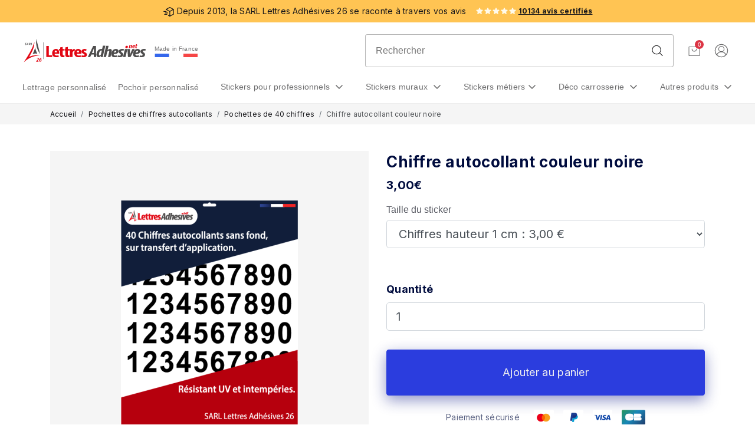

--- FILE ---
content_type: text/html; charset=UTF-8
request_url: https://www.lettresadhesives.net/produit/19/chiffre-autocollant-couleur-noir
body_size: 82138
content:
<!doctype html>
<html lang="fr">
<head>
    <meta charset="utf-8">
    <meta name="viewport" content="width=device-width, initial-scale=1, shrink-to-fit=no">
    <meta name="description" content="Découvrez nos chiffres autocollants noirs, idéals pour une signalétique claire, contrastée et durable. Parfaits pour les boîtes aux lettres, vitrines, porte">
                            <meta name="wot-vérification" content=""/>
    <meta name="msvalidate.01" content="C8655C595087561D953C4620C52A3371"/>
    <meta name="google-site-verification" content="YQFgJ5Svsuq0BsOUBwUJhk4_2hLeIIeExwLbJoG2u1w"/>
    
    <title>Chiffre autocollant Arial couleur noir | Vinyle Oracal</title>
    <meta name="csrf-token" content="">

    <meta property="og:url" content="https://www.lettresadhesives.net/produit/19/chiffre-autocollant-couleur-noir"/>
    <meta property="og:type" content="website"/>
        <meta property="og:title" content="Chiffre autocollant Arial couleur noir | Vinyle Oracal"/>
    <meta property="og:description" content="Découvrez nos chiffres autocollants noirs, idéals pour une signalétique claire, contrastée et durable. Parfaits pour les boîtes aux lettres, vitrines, porte"/>

        <!-- Server Side Tracking by Taggrs.io -->
    <script>(function(w,d,s,l,i){w[l]=w[l]||[];w[l].push({'gtm.start':new Date().getTime(),event:'gtm.js'});var f=d.getElementsByTagName(s)[0],j=d.createElement(s),dl=l!='dataLayer'?'&l='+l:'';j.async=true;j.src='https://sst.lettresadhesives.net/2zybconltq.js?tg='+i+dl;f.parentNode.insertBefore(j,f);})(window,document,'script','dataLayer','WZ9PN96');</script> 
    <!-- End Server Side Tracking by Taggrs.io -->
        <script>
        window.dataLayer = window.dataLayer || [];
        window.dataLayer.push({
            event: 'send_user_data',
            enhanced_conversion_data: [{
                "email": "",
                "phone": ""
            }]
        });
    </script>
    
            <!-- Global site tag (gtag.js) - Google Analytics -->
        <script async
                src="https://www.googletagmanager.com/gtag/js?id=AW-1009316159"></script>
    
    <link rel="preconnect" href="https://fonts.googleapis.com">
    <link rel="preconnect" href="https://fonts.gstatic.com" crossorigin>
    <link rel="preload" as="style" href="https://fonts.googleapis.com/css2?family=Inter:wght@400;700&family=Merriweather:wght@400;700&display=swap" onload="this.rel='stylesheet'">
    <noscript>
        <link rel="stylesheet" href="https://fonts.googleapis.com/css2?family=Inter:wght@400;700&family=Merriweather:wght@400;700&display=swap">
    </noscript>

    
            
        <link rel="stylesheet" href="/css/bundle-all.css?id=ac5ccd4fb50316e91e2a0ea3fafe8c4e">
    
    <style>img:not([src]):not([srcset]) {
            visibility: hidden;
        }</style>
    <!-- Livewire Styles --><style >[wire\:loading][wire\:loading], [wire\:loading\.delay][wire\:loading\.delay], [wire\:loading\.inline-block][wire\:loading\.inline-block], [wire\:loading\.inline][wire\:loading\.inline], [wire\:loading\.block][wire\:loading\.block], [wire\:loading\.flex][wire\:loading\.flex], [wire\:loading\.table][wire\:loading\.table], [wire\:loading\.grid][wire\:loading\.grid], [wire\:loading\.inline-flex][wire\:loading\.inline-flex] {display: none;}[wire\:loading\.delay\.none][wire\:loading\.delay\.none], [wire\:loading\.delay\.shortest][wire\:loading\.delay\.shortest], [wire\:loading\.delay\.shorter][wire\:loading\.delay\.shorter], [wire\:loading\.delay\.short][wire\:loading\.delay\.short], [wire\:loading\.delay\.default][wire\:loading\.delay\.default], [wire\:loading\.delay\.long][wire\:loading\.delay\.long], [wire\:loading\.delay\.longer][wire\:loading\.delay\.longer], [wire\:loading\.delay\.longest][wire\:loading\.delay\.longest] {display: none;}[wire\:offline][wire\:offline] {display: none;}[wire\:dirty]:not(textarea):not(input):not(select) {display: none;}:root {--livewire-progress-bar-color: #2299dd;}[x-cloak] {display: none !important;}[wire\:cloak] {display: none !important;}dialog#livewire-error::backdrop {background-color: rgba(0, 0, 0, .6);}</style>
    <link rel="icon" href="https://www.lettresadhesives.net/images/red/favicon.ico"/>
    <link rel="canonical" href="https://www.lettresadhesives.net/produit/19/chiffre-autocollant-couleur-noir"/>
            <script>
        window.letter_theme = 'red';
    </script>

        <meta property="og:image" content="https://www.lettresadhesives.net/storage/products/chiffre-autocollant-couleur-noir.png" />
    <link rel="stylesheet" type="text/css" href="//cdn.jsdelivr.net/npm/slick-carousel@1.8.1/slick/slick.css"/>
</head>

<body class="theme-red">

<div id="ekomiMobile" class="ekomi-mobile"></div>
<div class="topbar la-topbar">
    <div class="la-topbar-inner">
        <span>
            <svg xmlns="http://www.w3.org/2000/svg" width="20" height="20" viewBox="0 0 20 20" fill="none">
            <path
                d="M18.4262 5.39L12.1762 1.9525C12.0839 1.90173 11.9803 1.87511 11.875 1.87511C11.7697 1.87511 11.666 1.90173 11.5737 1.9525L5.32374 5.39C5.22575 5.44395 5.14403 5.52322 5.08712 5.61952C5.03021 5.71582 5.00018 5.82564 5.00018 5.9375C5.00018 6.04936 5.03021 6.15918 5.08712 6.25548C5.14403 6.35178 5.22575 6.43105 5.32374 6.485L11.25 9.74437V16.4437L9.35249 15.4L8.74999 16.4944L11.5737 18.0475C11.666 18.0984 11.7696 18.1251 11.875 18.1251C11.9803 18.1251 12.084 18.0984 12.1762 18.0475L18.4262 14.61C18.5243 14.5561 18.606 14.4768 18.663 14.3805C18.7199 14.2842 18.75 14.1744 18.75 14.0625V5.9375C18.75 5.82562 18.7199 5.71579 18.663 5.61949C18.606 5.52318 18.5243 5.44393 18.4262 5.39ZM11.875 3.21375L16.8281 5.9375L11.875 8.66125L6.92186 5.9375L11.875 3.21375ZM17.5 13.6931L12.5 16.4431V9.74375L17.5 6.99375V13.6931Z"
                fill="#16161A"/>
            <path d="M6.25 10H1.25V8.75H6.25V10ZM7.5 15H2.5V13.75H7.5V15ZM8.75 12.5H3.75V11.25H8.75V12.5Z"
                  fill="#16161A"/>
        </svg> Depuis 2013, la SARL Lettres Adhésives 26 se raconte à travers vos avis
        </span>
        <div class="d-flex align-items-center">
            <span class="star-white ml-3"></span>
            <span class="star-white"></span>
            <span class="star-white"></span>
            <span class="star-white"></span>
            <span class="star-white"></span>

            <button type="button" onclick="location.href='https://www.ekomi.fr/avis-clients-lettres-adhsives-26.html'"
                    class="button-link review-count">10134 avis certifiés
            </button>
        </div>
    </div>
</div>
<div id="desktopNavbarContainer" class="la-navbar">
    <div class="la-navbar-inner">
        <a class="la-navbar-logo" href="https://www.lettresadhesives.net" title="Accueil Lettres Adhésives">
            <img src="https://www.lettresadhesives.net/img/themes/red/LOGO-LA-LP.svg"
                 alt="Logo SARL Lettres Adhésives 26"
                 class="w-auto h-full d-none d-sm-block"
                 width="206"
                 height="40"
                 style="max-height: 40px;"
            />
            <img src="https://www.lettresadhesives.net/img/themes/red/LOGO-LA-LP.smartphone.svg"
                 alt="Logo SARL Lettres Adhésives 26"
                 class="w-auto h-full d-block d-sm-none"
                 width="206"
                 height="40"
                 style="max-height: 40px;"
            />


 
        </a>
        
        <div class="main-tile-madeinfrance">
            Made in France
            <img alt="Fabriqué en France" width="147" height="12" src="https://www.lettresadhesives.net/img/made-in-france.png">
        </div>

        <div class="la-navbar-search">
            <form action="https://www.lettresadhesives.net/query" method="GET" class="search-form">
                <input class="not-triggered" type="text" name="q" id="search"
                       placeholder="Rechercher"/>
            </form>
            <svg xmlns="http://www.w3.org/2000/svg" width="24" height="24" viewBox="0 0 24 24" fill="none">
                <path
                    d="M21.3975 20.6025L16.5806 15.7856C17.9542 14.206 18.6608 12.1547 18.5515 10.0642C18.4422 7.97373 17.5255 6.00735 15.9946 4.57958C14.4638 3.15181 12.4384 2.37419 10.3453 2.41064C8.25232 2.4471 6.25521 3.29477 4.775 4.77499C3.29478 6.2552 2.4471 8.25231 2.41065 10.3453C2.3742 12.4384 3.15182 14.4638 4.57959 15.9946C6.00736 17.5255 7.97374 18.4422 10.0642 18.5515C12.1547 18.6608 14.206 17.9542 15.7856 16.5806L20.6025 21.3975C20.7091 21.4969 20.8502 21.5509 20.9959 21.5484C21.1416 21.5458 21.2807 21.4868 21.3837 21.3837C21.4868 21.2807 21.5458 21.1416 21.5484 20.9959C21.551 20.8502 21.4969 20.7091 21.3975 20.6025ZM3.5625 10.5C3.5625 9.12789 3.96938 7.78659 4.73168 6.64573C5.49399 5.50486 6.57748 4.61567 7.84514 4.09058C9.1128 3.5655 10.5077 3.42811 11.8534 3.6958C13.1992 3.96348 14.4353 4.62422 15.4056 5.59444C16.3758 6.56467 17.0365 7.80081 17.3042 9.14656C17.5719 10.4923 17.4345 11.8872 16.9094 13.1549C16.3843 14.4225 15.4951 15.506 14.3543 16.2683C13.2134 17.0306 11.8721 17.4375 10.5 17.4375C8.66075 17.4353 6.89747 16.7036 5.59692 15.4031C4.29637 14.1025 3.56474 12.3393 3.5625 10.5Z"
                    fill="#1C1C1E"/>
            </svg>
            <div class="dropdown mega-dropdown">
                <div class="search-results hide" id="search-results">
                    <div class="row">
                        <div class="col-4 col-lg-2 search-results-left-column js-autocomplete-facet"></div>
                        <div class="header-search-result col-8 col-lg-10"></div>
                    </div>
                </div>
            </div>
        </div>
        <div class="la-navbar-create">
            <div class="cart-line-menu mr-4">
                <button class="la-cart-icon la-cart-icon-desktop" onclick="location.href = 'https://www.lettresadhesives.net/panier'" title="Voir mon panier">
                    <svg xmlns="http://www.w3.org/2000/svg" width="20" height="18" viewBox="0 0 20 18" fill="none">
                        <path d="M18.25 0.9375H1.75C1.4019 0.9375 1.06806 1.07578 0.821922 1.32192C0.575781 1.56806 0.4375 1.9019 0.4375 2.25V15.75C0.4375 16.0981 0.575781 16.4319 0.821922 16.6781C1.06806 16.9242 1.4019 17.0625 1.75 17.0625H18.25C18.5981 17.0625 18.9319 16.9242 19.1781 16.6781C19.4242 16.4319 19.5625 16.0981 19.5625 15.75V2.25C19.5625 1.9019 19.4242 1.56806 19.1781 1.32192C18.9319 1.07578 18.5981 0.9375 18.25 0.9375ZM18.4375 15.75C18.4375 15.7997 18.4177 15.8474 18.3826 15.8826C18.3474 15.9177 18.2997 15.9375 18.25 15.9375H1.75C1.70027 15.9375 1.65258 15.9177 1.61742 15.8826C1.58225 15.8474 1.5625 15.7997 1.5625 15.75V2.25C1.5625 2.20027 1.58225 2.15258 1.61742 2.11742C1.65258 2.08225 1.70027 2.0625 1.75 2.0625H18.25C18.2997 2.0625 18.3474 2.08225 18.3826 2.11742C18.4177 2.15258 18.4375 2.20027 18.4375 2.25V15.75ZM14.3125 5.25C14.3125 6.39375 13.8581 7.49065 13.0494 8.2994C12.2406 9.10815 11.1437 9.5625 10 9.5625C8.85625 9.5625 7.75935 9.10815 6.9506 8.2994C6.14185 7.49065 5.6875 6.39375 5.6875 5.25C5.6875 5.10082 5.74676 4.95774 5.85225 4.85225C5.95774 4.74676 6.10082 4.6875 6.25 4.6875C6.39918 4.6875 6.54226 4.74676 6.64775 4.85225C6.75324 4.95774 6.8125 5.10082 6.8125 5.25C6.8125 6.09538 7.14832 6.90613 7.7461 7.5039C8.34387 8.10168 9.15462 8.4375 10 8.4375C10.8454 8.4375 11.6561 8.10168 12.2539 7.5039C12.8517 6.90613 13.1875 6.09538 13.1875 5.25C13.1875 5.10082 13.2468 4.95774 13.3523 4.85225C13.4577 4.74676 13.6008 4.6875 13.75 4.6875C13.8992 4.6875 14.0423 4.74676 14.1477 4.85225C14.2532 4.95774 14.3125 5.10082 14.3125 5.25Z" fill="#1C1C1E" fill-opacity="0.64"/>
                    </svg>
                    <div wire:snapshot="{&quot;data&quot;:{&quot;readyToLoad&quot;:false,&quot;userLogged&quot;:false,&quot;cart&quot;:null},&quot;memo&quot;:{&quot;id&quot;:&quot;2DWLytVIzTMkq3p5zbFM&quot;,&quot;name&quot;:&quot;menu.cart&quot;,&quot;path&quot;:&quot;produit\/19\/chiffre-autocollant-couleur-noir&quot;,&quot;method&quot;:&quot;GET&quot;,&quot;release&quot;:&quot;a-a-a&quot;,&quot;children&quot;:[],&quot;scripts&quot;:[],&quot;assets&quot;:[],&quot;errors&quot;:[],&quot;locale&quot;:&quot;fr&quot;},&quot;checksum&quot;:&quot;3b34837b645a6ab8d240f7a4df742125997976150849ad10ef3146486b851eb5&quot;}" wire:effects="[]" wire:id="2DWLytVIzTMkq3p5zbFM" wire:init="loadMenu()">
    <!--[if BLOCK]><![endif]--><!--[if ENDBLOCK]><![endif]--></div>
                </button>
            </div>
            <div wire:snapshot="{&quot;data&quot;:{&quot;readyToLoad&quot;:false,&quot;userLogged&quot;:false,&quot;cart&quot;:null},&quot;memo&quot;:{&quot;id&quot;:&quot;oM2JULLriasI5WFOsPYX&quot;,&quot;name&quot;:&quot;menu.user&quot;,&quot;path&quot;:&quot;produit\/19\/chiffre-autocollant-couleur-noir&quot;,&quot;method&quot;:&quot;GET&quot;,&quot;release&quot;:&quot;a-a-a&quot;,&quot;children&quot;:[],&quot;scripts&quot;:[],&quot;assets&quot;:[],&quot;errors&quot;:[],&quot;locale&quot;:&quot;fr&quot;},&quot;checksum&quot;:&quot;4a4300ebf824cd3b1c87e74d24fc5228973a80ec35164ea886c44d1ea1d88f0a&quot;}" wire:effects="[]" wire:id="oM2JULLriasI5WFOsPYX" wire:init="loadMenu()">
<!--[if BLOCK]><![endif]-->        <span class="loader-simple" style="width: 1.5rem; height: 1.5rem;" role="status"></span>
    <!--[if ENDBLOCK]><![endif]--></div>
        </div>
        <div class="quicklinks">
            <button class="desktop-hide responsive-header-quicklink la-cart-icon"
                    onclick="window.location.href = 'https://www.lettresadhesives.net/panier'; return false;"
                    aria-label="Voir mon panier">
                <svg xmlns="http://www.w3.org/2000/svg" width="16" height="14" viewBox="0 0 16 14" fill="none">
                    <path
                        d="M14.875 0.31287H1.125C0.834919 0.31287 0.55672 0.428104 0.351602 0.633222C0.146484 0.83834 0.03125 1.11654 0.03125 1.40662V12.6566C0.03125 12.9467 0.146484 13.2249 0.351602 13.43C0.55672 13.6351 0.834919 13.7504 1.125 13.7504H14.875C15.1651 13.7504 15.4433 13.6351 15.6484 13.43C15.8535 13.2249 15.9688 12.9467 15.9688 12.6566V1.40662C15.9688 1.11654 15.8535 0.83834 15.6484 0.633222C15.4433 0.428104 15.1651 0.31287 14.875 0.31287ZM15.0312 12.6566C15.0312 12.6981 15.0148 12.7378 14.9855 12.7671C14.9562 12.7964 14.9164 12.8129 14.875 12.8129H1.125C1.08356 12.8129 1.04382 12.7964 1.01451 12.7671C0.985212 12.7378 0.96875 12.6981 0.96875 12.6566V1.40662C0.96875 1.36518 0.985212 1.32544 1.01451 1.29613C1.04382 1.26683 1.08356 1.25037 1.125 1.25037H14.875C14.9164 1.25037 14.9562 1.26683 14.9855 1.29613C15.0148 1.32544 15.0312 1.36518 15.0312 1.40662V12.6566ZM11.5938 3.90662C11.5938 4.85974 11.2151 5.77383 10.5412 6.44778C9.86721 7.12174 8.95312 7.50037 8 7.50037C7.04688 7.50037 6.13279 7.12174 5.45884 6.44778C4.78488 5.77383 4.40625 4.85974 4.40625 3.90662C4.40625 3.7823 4.45564 3.66307 4.54354 3.57516C4.63145 3.48726 4.75068 3.43787 4.875 3.43787C4.99932 3.43787 5.11855 3.48726 5.20646 3.57516C5.29436 3.66307 5.34375 3.7823 5.34375 3.90662C5.34375 4.6111 5.6236 5.28673 6.12175 5.78487C6.61989 6.28302 7.29552 6.56287 8 6.56287C8.70448 6.56287 9.38011 6.28302 9.87825 5.78487C10.3764 5.28673 10.6562 4.6111 10.6562 3.90662C10.6562 3.7823 10.7056 3.66307 10.7935 3.57516C10.8815 3.48726 11.0007 3.43787 11.125 3.43787C11.2493 3.43787 11.3685 3.48726 11.4565 3.57516C11.5444 3.66307 11.5938 3.7823 11.5938 3.90662Z"
                        fill="#1C1C1E" fill-opacity="0.64"/>
                </svg>
                <div wire:snapshot="{&quot;data&quot;:{&quot;readyToLoad&quot;:false,&quot;userLogged&quot;:false,&quot;cart&quot;:null},&quot;memo&quot;:{&quot;id&quot;:&quot;ZFIr8LZ9aR8i6DrKmJij&quot;,&quot;name&quot;:&quot;menu.cart&quot;,&quot;path&quot;:&quot;produit\/19\/chiffre-autocollant-couleur-noir&quot;,&quot;method&quot;:&quot;GET&quot;,&quot;release&quot;:&quot;a-a-a&quot;,&quot;children&quot;:[],&quot;scripts&quot;:[],&quot;assets&quot;:[],&quot;errors&quot;:[],&quot;locale&quot;:&quot;fr&quot;},&quot;checksum&quot;:&quot;6b135f10c59cd871c34adb572ae93792dfabaf04233b6dab6f46f353cf380f52&quot;}" wire:effects="[]" wire:id="ZFIr8LZ9aR8i6DrKmJij" wire:init="loadMenu()">
    <!--[if BLOCK]><![endif]--><!--[if ENDBLOCK]><![endif]--></div>
                <span class="sr-only">Voir mon panier</span>
            </button>
            <button class="desktop-hide responsive-header-quicklink"
                    onclick="window.location.href = 'https://www.lettresadhesives.net/mon-compte'; return false;"
                    aria-label="Mon compte">
                <svg xmlns="http://www.w3.org/2000/svg" width="20" height="20" viewBox="0 0 24 24" fill="none">
                    <g clip-path="url(#clip0_132_1675)">
                        <path
                            d="M12 22.6C17.8542 22.6 22.6 17.8542 22.6 12C22.6 6.14578 17.8542 1.4 12 1.4C6.14581 1.4 1.40002 6.14578 1.40002 12C1.40002 17.8542 6.14581 22.6 12 22.6Z"
                            stroke="#1C1C1E" stroke-opacity="0.64" stroke-width="1.2"/>
                        <path
                            d="M12 13.8C14.5405 13.8 16.6 11.7405 16.6 9.2C16.6 6.65949 14.5405 4.6 12 4.6C9.45951 4.6 7.40002 6.65949 7.40002 9.2C7.40002 11.7405 9.45951 13.8 12 13.8Z"
                            stroke="#1C1C1E" stroke-opacity="0.64" stroke-width="1.2"/>
                        <path
                            d="M4.27271 19.256C4.8395 17.6599 5.88667 16.2784 7.27031 15.3015C8.65395 14.3245 10.3062 13.8 12 13.8C13.6937 13.8 15.346 14.3245 16.7296 15.3015C18.1133 16.2784 19.1604 17.6599 19.7272 19.256"
                            stroke="#1C1C1E" stroke-opacity="0.64" stroke-width="1.2"/>
                    </g>
                    <defs>
                        <clipPath id="clip0_132_1675">
                            <rect width="24" height="24" fill="white"/>
                        </clipPath>
                    </defs>
                </svg>
                <span class="sr-only">Mon compte</span>
            </button>
            <button class="desktop-hide navbar-toggler js-toggle-sidenav" type="button"
                    aria-label="Menu de navigation">
                <svg xmlns="http://www.w3.org/2000/svg" width="24" height="25" viewBox="0 0 24 25" fill="none">
                    <path
                        d="M20.8125 12.0316C20.8125 12.1808 20.7532 12.3239 20.6477 12.4294C20.5423 12.5349 20.3992 12.5941 20.25 12.5941H9.39775C9.24856 12.5941 9.10549 12.5349 9 12.4294C8.89451 12.3239 8.83525 12.1808 8.83525 12.0316C8.83525 11.8824 8.89451 11.7394 9 11.6339C9.10549 11.5284 9.24856 11.4691 9.39775 11.4691H20.25C20.3992 11.4691 20.5423 11.5284 20.6477 11.6339C20.7532 11.7394 20.8125 11.8824 20.8125 12.0316ZM3.75 6.59412H20.25C20.3992 6.59412 20.5423 6.53486 20.6477 6.42937C20.7532 6.32388 20.8125 6.1808 20.8125 6.03162C20.8125 5.88244 20.7532 5.73936 20.6477 5.63387C20.5423 5.52838 20.3992 5.46912 20.25 5.46912H3.75C3.60082 5.46912 3.45774 5.52838 3.35225 5.63387C3.24676 5.73936 3.1875 5.88244 3.1875 6.03162C3.1875 6.1808 3.24676 6.32388 3.35225 6.42937C3.45774 6.53486 3.60082 6.59412 3.75 6.59412ZM20.25 17.4691H3.75C3.60082 17.4691 3.45774 17.5284 3.35225 17.6339C3.24676 17.7394 3.1875 17.8824 3.1875 18.0316C3.1875 18.1808 3.24676 18.3239 3.35225 18.4294C3.45774 18.5349 3.60082 18.5941 3.75 18.5941H20.25C20.3992 18.5941 20.5423 18.5349 20.6477 18.4294C20.7532 18.3239 20.8125 18.1808 20.8125 18.0316C20.8125 17.8824 20.7532 17.7394 20.6477 17.6339C20.5423 17.5284 20.3992 17.4691 20.25 17.4691Z"
                        fill="#1C1C1E" fill-opacity="0.64"/>
                </svg>
                <span class="sr-only">Menu de navigation</span>
            </button>
        </div>
    </div>

        <div id="desktopNavbar" class="la-navbar-nav">
        <a href="https://www.lettresadhesives.net/marquage-adhesif" title="Créer votre lettrage personnalisé">Lettrage
            personnalisé</a>
        <a href="https://www.lettresadhesives.net/pochoirs" title="Créer votre pochoir personnalisé">Pochoir personnalisé</a>

        <div class="nav-item dropdown mega-dropdown">
            
            <a class="nav-link dropdown-toggle"
               href="https://www.lettresadhesives.net/stickers/parent_category/21/stickers-professionnels">
                Stickers pour professionnels
            </a>
            <div class="mega-dropdown-menu dropdown-menu">
                <ul class="nav nav-tabs megamenu-nav-tabs" id="stickersTab2" role="tablist">
                                            <li class="nav-item megamenu-tab">
                            <button
        class="subcategory nav-link "
        onclick="window.location.href = 'https://www.lettresadhesives.net/stickers/category/68/stickers-soldes'"
        data-tab-id="#sticker-menu-category68"
    >
        Stickers pour les soldes
    </button>
                        </li>
                                            <li class="nav-item megamenu-tab">
                            <button
        class="subcategory nav-link "
        onclick="window.location.href = 'https://www.lettresadhesives.net/stickers/category/107/ecriture-lettrage'"
        data-tab-id="#sticker-menu-category107"
    >
        Lettrage vertical sur mesure
    </button>
                        </li>
                                            <li class="nav-item megamenu-tab">
                            <button
        class="subcategory nav-link "
        onclick="window.location.href = 'https://www.lettresadhesives.net/stickers/category/205/stickers-signaletique'"
        data-tab-id="#sticker-menu-category205"
    >
        Stickers signalétique
    </button>
                        </li>
                                            <li class="nav-item megamenu-tab">
                            <button
        class="subcategory nav-link "
        onclick="window.location.href = 'https://www.lettresadhesives.net/stickers/category/206/stickers-horaires-douverture'"
        data-tab-id="#sticker-menu-category206"
    >
        Stickers horaires d&#039;ouverture
    </button>
                        </li>
                                            <li class="nav-item megamenu-tab">
                            <button
        class="subcategory nav-link "
        onclick="window.location.href = 'https://www.lettresadhesives.net/stickers/category/207/stickers-sur-mesure'"
        data-tab-id="#sticker-menu-category207"
    >
        Visuels clients
    </button>
                        </li>
                                            <li class="nav-item megamenu-tab">
                            <button
        class="subcategory nav-link "
        onclick="window.location.href = 'https://www.lettresadhesives.net/stickers/category/208/lettres-autocollantes'"
        data-tab-id="#sticker-menu-category208"
    >
        Lettres autocollantes
    </button>
                        </li>
                                            <li class="nav-item megamenu-tab">
                            <button
        class="subcategory nav-link "
        onclick="window.location.href = 'https://www.lettresadhesives.net/stickers/category/209/chiffres-autocollants'"
        data-tab-id="#sticker-menu-category209"
    >
        Chiffres autocollants
    </button>
                        </li>
                                            <li class="nav-item megamenu-tab">
                            <button
        class="subcategory nav-link "
        onclick="window.location.href = 'https://www.lettresadhesives.net/stickers/category/289/stickers-promos-et-fetes'"
        data-tab-id="#sticker-menu-category289"
    >
        Stickers promos et fêtes
    </button>
                        </li>
                                    </ul>


                <div class="tab-content" id="StickersTabsContent2">
                                            <div class="tab-pane fade"
                             id="sticker-menu-category205"
                             role="tabpanel">
                            <div class="level3">

                                                                    <div class="level3__item">
                                        <button
        class=""
        onclick="window.location.href = 'https://www.lettresadhesives.net/stickers/category/6/stickers-securite'"
        
    >
        Stickers sécurité
    </button>
                                    </div>
                                                                    <div class="level3__item">
                                        <button
        class=""
        onclick="window.location.href = 'https://www.lettresadhesives.net/stickers/category/25/signaletique-camping'"
        
    >
        Signalétique camping
    </button>
                                    </div>
                                                                    <div class="level3__item">
                                        <button
        class=""
        onclick="window.location.href = 'https://www.lettresadhesives.net/stickers/category/42/stickers-fleches-autocollantes'"
        
    >
        Stickers flèches
    </button>
                                    </div>
                                                                    <div class="level3__item">
                                        <button
        class=""
        onclick="window.location.href = 'https://www.lettresadhesives.net/stickers/category/53/stickers-pictogrammes-wc'"
        
    >
        Stickers WC
    </button>
                                    </div>
                                                                    <div class="level3__item">
                                        <button
        class=""
        onclick="window.location.href = 'https://www.lettresadhesives.net/stickers/category/116/bandes-adhesives-de-securite'"
        
    >
        Stickers portes de garage
    </button>
                                    </div>
                                                                    <div class="level3__item">
                                        <button
        class=""
        onclick="window.location.href = 'https://www.lettresadhesives.net/stickers/category/152/logos-wi-fi'"
        
    >
        Stickers Wi-Fi
    </button>
                                    </div>
                                                                    <div class="level3__item">
                                        <button
        class=""
        onclick="window.location.href = 'https://www.lettresadhesives.net/stickers/category/153/stickers-fumeurs-et-non-fumeurs'"
        
    >
        Stickers fumeurs et non fumeurs
    </button>
                                    </div>
                                                                    <div class="level3__item">
                                        <button
        class=""
        onclick="window.location.href = 'https://www.lettresadhesives.net/stickers/category/176/logo-forme-original'"
        
    >
        Logo forme originale
    </button>
                                    </div>
                                                                    <div class="level3__item">
                                        <button
        class=""
        onclick="window.location.href = 'https://www.lettresadhesives.net/stickers/category/177/stickers-traces-courbes'"
        
    >
        Stickers autres formes
    </button>
                                    </div>
                                                                    <div class="level3__item">
                                        <button
        class=""
        onclick="window.location.href = 'https://www.lettresadhesives.net/stickers/category/185/stickers-reseaux-sociaux'"
        
    >
        Stickers réseaux sociaux
    </button>
                                    </div>
                                                                    <div class="level3__item">
                                        <button
        class=""
        onclick="window.location.href = 'https://www.lettresadhesives.net/stickers/category/190/stickers-covid-19'"
        
    >
        Stickers covid 19
    </button>
                                    </div>
                                                                    <div class="level3__item">
                                        <button
        class=""
        onclick="window.location.href = 'https://www.lettresadhesives.net/stickers/category/253/stickers-blasons'"
        
    >
        Stickers blasons
    </button>
                                    </div>
                                                                    <div class="level3__item">
                                        <button
        class=""
        onclick="window.location.href = 'https://www.lettresadhesives.net/stickers/category/225/fleches-avec-inscription'"
        
    >
        Flèches avec inscription
    </button>
                                    </div>
                                                                    <div class="level3__item">
                                        <button
        class=""
        onclick="window.location.href = 'https://www.lettresadhesives.net/stickers/category/231/pictogrammes-magasin'"
        
    >
        Pictogrammes magasin
    </button>
                                    </div>
                                                                    <div class="level3__item">
                                        <button
        class=""
        onclick="window.location.href = 'https://www.lettresadhesives.net/stickers/category/261/kits-numeros-et-logos-de-telephone'"
        
    >
        Kits numéros et logos de téléphone
    </button>
                                    </div>
                                                                    <div class="level3__item">
                                        <button
        class=""
        onclick="window.location.href = 'https://www.lettresadhesives.net/stickers/category/270/marques-de-sport'"
        
    >
        Marques de sport
    </button>
                                    </div>
                                                                    <div class="level3__item">
                                        <button
        class=""
        onclick="window.location.href = 'https://www.lettresadhesives.net/stickers/category/271/marques-de-velo'"
        
    >
        Marques de vélo
    </button>
                                    </div>
                                                            </div>
                        </div>
                                            <div class="tab-pane fade"
                             id="sticker-menu-category68"
                             role="tabpanel">
                            <div class="level3">

                                                                    <div class="level3__item">
                                        <button
        class=""
        onclick="window.location.href = 'https://www.lettresadhesives.net/stickers/category/20/stickers-soldes-de-printemps'"
        
    >
        Stickers soldes de printemps
    </button>
                                    </div>
                                                                    <div class="level3__item">
                                        <button
        class=""
        onclick="window.location.href = 'https://www.lettresadhesives.net/stickers/category/41/stickers-phylacteres'"
        
    >
        Stickers bulles BD
    </button>
                                    </div>
                                                                    <div class="level3__item">
                                        <button
        class=""
        onclick="window.location.href = 'https://www.lettresadhesives.net/stickers/category/64/stickers-soldes-ovales'"
        
    >
        Stickers soldes ovales
    </button>
                                    </div>
                                                                    <div class="level3__item">
                                        <button
        class=""
        onclick="window.location.href = 'https://www.lettresadhesives.net/stickers/category/65/stickers-soldes-etoiles'"
        
    >
        Stickers soldes étoiles
    </button>
                                    </div>
                                                                    <div class="level3__item">
                                        <button
        class=""
        onclick="window.location.href = 'https://www.lettresadhesives.net/stickers/category/67/stickers-chiffres-soldes'"
        
    >
        Stickers chiffres soldes
    </button>
                                    </div>
                                                                    <div class="level3__item">
                                        <button
        class=""
        onclick="window.location.href = 'https://www.lettresadhesives.net/stickers/category/92/stickers-soldes-d039ete'"
        
    >
        Vitrine soldes d&#039;été
    </button>
                                    </div>
                                                                    <div class="level3__item">
                                        <button
        class=""
        onclick="window.location.href = 'https://www.lettresadhesives.net/stickers/category/117/stickers-soldes-d039hiver'"
        
    >
        Vitrine soldes d&#039;hiver
    </button>
                                    </div>
                                                                    <div class="level3__item">
                                        <button
        class=""
        onclick="window.location.href = 'https://www.lettresadhesives.net/stickers/category/162/stickers-soldes-phylacteres'"
        
    >
        Stickers soldes phylactères
    </button>
                                    </div>
                                                            </div>
                        </div>
                                            <div class="tab-pane fade"
                             id="sticker-menu-category289"
                             role="tabpanel">
                            <div class="level3">

                                                                    <div class="level3__item">
                                        <button
        class=""
        onclick="window.location.href = 'https://www.lettresadhesives.net/stickers/category/21/stickers-deco-de-noel'"
        
    >
        Stickers Noël
    </button>
                                    </div>
                                                                    <div class="level3__item">
                                        <button
        class=""
        onclick="window.location.href = 'https://www.lettresadhesives.net/stickers/category/22/stickers-halloween'"
        
    >
        Stickers Halloween
    </button>
                                    </div>
                                                                    <div class="level3__item">
                                        <button
        class=""
        onclick="window.location.href = 'https://www.lettresadhesives.net/stickers/category/165/stickers-black-friday'"
        
    >
        Stickers Black Friday
    </button>
                                    </div>
                                                                    <div class="level3__item">
                                        <button
        class=""
        onclick="window.location.href = 'https://www.lettresadhesives.net/stickers/category/66/stickers-tendance'"
        
    >
        Stickers Tendance
    </button>
                                    </div>
                                                                    <div class="level3__item">
                                        <button
        class=""
        onclick="window.location.href = 'https://www.lettresadhesives.net/stickers/category/287/stickers-liquidation'"
        
    >
        Stickers liquidation
    </button>
                                    </div>
                                                                    <div class="level3__item">
                                        <button
        class=""
        onclick="window.location.href = 'https://www.lettresadhesives.net/stickers/category/93/stickers-rentree-des-classes'"
        
    >
        Stickers Rentrée des classes
    </button>
                                    </div>
                                                                    <div class="level3__item">
                                        <button
        class=""
        onclick="window.location.href = 'https://www.lettresadhesives.net/stickers/category/133/stickers-saint-valentin'"
        
    >
        Stickers Saint Valentin
    </button>
                                    </div>
                                                            </div>
                        </div>
                                            <div class="tab-pane fade"
                             id="sticker-menu-category208"
                             role="tabpanel">
                            <div class="level3">

                                                                    <div class="level3__item">
                                        <button
        class=""
        onclick="window.location.href = 'https://www.lettresadhesives.net/stickers/category/30/pochettes-de-26-lettres-autocollantes'"
        
    >
        26 lettres autocollantes
    </button>
                                    </div>
                                                                    <div class="level3__item">
                                        <button
        class=""
        onclick="window.location.href = 'https://www.lettresadhesives.net/stickers/category/97/pochettes-de-260-lettres-autocollantes'"
        
    >
        260 lettres autocollantes
    </button>
                                    </div>
                                                                    <div class="level3__item">
                                        <button
        class=""
        onclick="window.location.href = 'https://www.lettresadhesives.net/stickers/category/105/pochettes-de-130-lettres-autocollantes'"
        
    >
        130 lettres autocollantes
    </button>
                                    </div>
                                                                    <div class="level3__item">
                                        <button
        class=""
        onclick="window.location.href = 'https://www.lettresadhesives.net/stickers/category/264/lettres-adhesives-grand-format'"
        
    >
        Lettres autocollantes - Grand format
    </button>
                                    </div>
                                                            </div>
                        </div>
                                            <div class="tab-pane fade"
                             id="sticker-menu-category209"
                             role="tabpanel">
                            <div class="level3">

                                                                    <div class="level3__item">
                                        <button
        class=""
        onclick="window.location.href = 'https://www.lettresadhesives.net/stickers/category/276/0-pour-pochettes-de-10-chiffres-baton-droit'"
        
    >
        Chiffres autocollants numéro 0
    </button>
                                    </div>
                                                                    <div class="level3__item">
                                        <button
        class=""
        onclick="window.location.href = 'https://www.lettresadhesives.net/stickers/category/44/chiffres-adhesifs-decoratifs'"
        
    >
        10 chiffres autocollants décoratifs
    </button>
                                    </div>
                                                                    <div class="level3__item">
                                        <button
        class=""
        onclick="window.location.href = 'https://www.lettresadhesives.net/stickers/category/48/pochettes-de-50-chiffres-adhesifs'"
        
    >
        50 chiffres autocollants bâton droit
    </button>
                                    </div>
                                                                    <div class="level3__item">
                                        <button
        class=""
        onclick="window.location.href = 'https://www.lettresadhesives.net/stickers/category/90/pochettes-de-10-chiffres-adhesifs'"
        
    >
        10 chiffres autocollants bâton droit
    </button>
                                    </div>
                                                                    <div class="level3__item">
                                        <button
        class=""
        onclick="window.location.href = 'https://www.lettresadhesives.net/stickers/category/114/chiffres-adhesifs-grand-format'"
        
    >
        Chiffres autocollants grand format
    </button>
                                    </div>
                                                                    <div class="level3__item">
                                        <button
        class=""
        onclick="window.location.href = 'https://www.lettresadhesives.net/stickers/category/138/pochettes-de-100-chiffres-adhesifs'"
        
    >
        100 chiffres autocollants bâton droit
    </button>
                                    </div>
                                                                    <div class="level3__item">
                                        <button
        class=""
        onclick="window.location.href = 'https://www.lettresadhesives.net/stickers/category/230/pochettes-de-10-chiffres-autocollants-italiques'"
        
    >
        10 chiffres autocollants italiques
    </button>
                                    </div>
                                                                    <div class="level3__item">
                                        <button
        class=""
        onclick="window.location.href = 'https://www.lettresadhesives.net/stickers/category/259/pochettes-50-numeros-adhesifs'"
        
    >
        50 numéros autocollants
    </button>
                                    </div>
                                                                    <div class="level3__item">
                                        <button
        class=""
        onclick="window.location.href = 'https://www.lettresadhesives.net/stickers/category/260/pochette-12-chiffres-romains-adhesifs'"
        
    >
        12 chiffres romains autocollants
    </button>
                                    </div>
                                                            </div>
                        </div>
                                            <div class="tab-pane fade"
                             id="sticker-menu-category107"
                             role="tabpanel">
                            <div class="level3">

                                                                    <div class="level3__item">
                                        <button
        class=""
        onclick="window.location.href = 'https://www.lettresadhesives.net/stickers/category/104/ecriture-verticale-pizzas'"
        
    >
        Écriture verticale pizzas
    </button>
                                    </div>
                                                                    <div class="level3__item">
                                        <button
        class=""
        onclick="window.location.href = 'https://www.lettresadhesives.net/stickers/category/102/ecriture-verticale-entree'"
        
    >
        Écriture verticale entrée
    </button>
                                    </div>
                                                                    <div class="level3__item">
                                        <button
        class=""
        onclick="window.location.href = 'https://www.lettresadhesives.net/stickers/category/110/ecriture-verticale-optique'"
        
    >
        Écriture verticale optique
    </button>
                                    </div>
                                                                    <div class="level3__item">
                                        <button
        class=""
        onclick="window.location.href = 'https://www.lettresadhesives.net/stickers/category/101/ecriture-verticale-sortie'"
        
    >
        Écriture verticale sortie
    </button>
                                    </div>
                                                                    <div class="level3__item">
                                        <button
        class=""
        onclick="window.location.href = 'https://www.lettresadhesives.net/stickers/category/100/ecriture-verticale-toilette'"
        
    >
        Écriture verticale toilette
    </button>
                                    </div>
                                                                    <div class="level3__item">
                                        <button
        class=""
        onclick="window.location.href = 'https://www.lettresadhesives.net/stickers/category/137/enseigne-et-vitrophanie'"
        
    >
        Écriture verticale radiologie
    </button>
                                    </div>
                                                                    <div class="level3__item">
                                        <button
        class=""
        onclick="window.location.href = 'https://www.lettresadhesives.net/stickers/category/143/ecriture-verticale-tirez'"
        
    >
        Écriture verticale tirez
    </button>
                                    </div>
                                                                    <div class="level3__item">
                                        <button
        class=""
        onclick="window.location.href = 'https://www.lettresadhesives.net/stickers/category/180/autocollants-stickers'"
        
    >
        Écriture verticale ouvert
    </button>
                                    </div>
                                                            </div>
                        </div>
                                    </div>
            </div>
        </div>

        <div class="nav-item dropdown mega-dropdown">
            
            <a class="nav-link dropdown-toggle"
               href="https://www.lettresadhesives.net/stickers/parent_category/2/stickers-muraux">
                Stickers muraux
            </a>
            <div class="mega-dropdown-menu dropdown-menu">
                <ul class="nav nav-tabs megamenu-nav-tabs" id="stickersTab3" role="tablist">
                                            <li class="nav-item megamenu-tab">
                            <button
        class="subcategory nav-link "
        onclick="window.location.href = 'https://www.lettresadhesives.net/stickers/category/191/stickers-piece-a-vivre'"
        data-tab-id="#sticker-menu-category191"
    >
        Stickers pièce à vivre
    </button>
                        </li>
                                            <li class="nav-item megamenu-tab">
                            <button
        class="subcategory nav-link "
        onclick="window.location.href = 'https://www.lettresadhesives.net/stickers/category/192/stickers-animaux'"
        data-tab-id="#sticker-menu-category192"
    >
        Stickers animaux
    </button>
                        </li>
                                            <li class="nav-item megamenu-tab">
                            <button
        class="subcategory nav-link "
        onclick="window.location.href = 'https://www.lettresadhesives.net/stickers/category/195/stickers-chambre'"
        data-tab-id="#sticker-menu-category195"
    >
        Stickers chambre
    </button>
                        </li>
                                            <li class="nav-item megamenu-tab">
                            <button
        class="subcategory nav-link "
        onclick="window.location.href = 'https://www.lettresadhesives.net/stickers/category/279/stickers-formes-geometriques'"
        data-tab-id="#sticker-menu-category279"
    >
        Stickers formes géométriques
    </button>
                        </li>
                                            <li class="nav-item megamenu-tab">
                            <button
        class="subcategory nav-link "
        onclick="window.location.href = 'https://www.lettresadhesives.net/stickers/category/221/stickers-vacances'"
        data-tab-id="#sticker-menu-category221"
    >
        Stickers vacances
    </button>
                        </li>
                                            <li class="nav-item megamenu-tab">
                            <button
        class="subcategory nav-link "
        onclick="window.location.href = 'https://www.lettresadhesives.net/stickers/category/234/silhouettes'"
        data-tab-id="#sticker-menu-category234"
    >
        Silhouettes
    </button>
                        </li>
                                    </ul>


                <div class="tab-content" id="StickersTabsContent3">
                                            <div class="tab-pane fade"
                             id="sticker-menu-category191"
                             role="tabpanel">
                            <div class="level3">

                                                                    <div class="level3__item">
                                        <button
        class=""
        onclick="window.location.href = 'https://www.lettresadhesives.net/stickers/category/17/stickers-villes-du-monde'"
        
    >
        Stickers ville
    </button>
                                    </div>
                                                                    <div class="level3__item">
                                        <button
        class=""
        onclick="window.location.href = 'https://www.lettresadhesives.net/stickers/category/16/stickers-zen'"
        
    >
        Stickers zen
    </button>
                                    </div>
                                                                    <div class="level3__item">
                                        <button
        class=""
        onclick="window.location.href = 'https://www.lettresadhesives.net/stickers/category/15/stickers-arbres'"
        
    >
        Stickers arbres
    </button>
                                    </div>
                                                                    <div class="level3__item">
                                        <button
        class=""
        onclick="window.location.href = 'https://www.lettresadhesives.net/stickers/category/7/stickers-cuisines'"
        
    >
        Stickers cuisine
    </button>
                                    </div>
                                                                    <div class="level3__item">
                                        <button
        class=""
        onclick="window.location.href = 'https://www.lettresadhesives.net/stickers/category/3/stickers-ornements-muraux'"
        
    >
        Stickers ornements
    </button>
                                    </div>
                                                                    <div class="level3__item">
                                        <button
        class=""
        onclick="window.location.href = 'https://www.lettresadhesives.net/stickers/category/45/stickers-salle-de-bain'"
        
    >
        Stickers salle de bain
    </button>
                                    </div>
                                                                    <div class="level3__item">
                                        <button
        class=""
        onclick="window.location.href = 'https://www.lettresadhesives.net/stickers/category/46/stickers-fruits'"
        
    >
        Stickers fruits
    </button>
                                    </div>
                                                                    <div class="level3__item">
                                        <button
        class=""
        onclick="window.location.href = 'https://www.lettresadhesives.net/stickers/category/51/stickers-trompe-loeil'"
        
    >
        Stickers trompe l’œil
    </button>
                                    </div>
                                                                    <div class="level3__item">
                                        <button
        class=""
        onclick="window.location.href = 'https://www.lettresadhesives.net/stickers/category/103/stickers-noms-de-ville'"
        
    >
        Stickers Noms de Ville
    </button>
                                    </div>
                                                                    <div class="level3__item">
                                        <button
        class=""
        onclick="window.location.href = 'https://www.lettresadhesives.net/stickers/category/115/stickers-fluctuat-nec-mergitur'"
        
    >
        Stickers fluctuat nec mergitur
    </button>
                                    </div>
                                                                    <div class="level3__item">
                                        <button
        class=""
        onclick="window.location.href = 'https://www.lettresadhesives.net/stickers/category/120/stickers-fleurs'"
        
    >
        Stickers fleurs
    </button>
                                    </div>
                                                                    <div class="level3__item">
                                        <button
        class=""
        onclick="window.location.href = 'https://www.lettresadhesives.net/stickers/category/139/stickers-angle'"
        
    >
        Stickers angle
    </button>
                                    </div>
                                                                    <div class="level3__item">
                                        <button
        class=""
        onclick="window.location.href = 'https://www.lettresadhesives.net/stickers/category/174/stickers-volute'"
        
    >
        Stickers arabesque
    </button>
                                    </div>
                                                                    <div class="level3__item">
                                        <button
        class=""
        onclick="window.location.href = 'https://www.lettresadhesives.net/stickers/category/156/stickers-musique'"
        
    >
        Stickers musique
    </button>
                                    </div>
                                                                    <div class="level3__item">
                                        <button
        class=""
        onclick="window.location.href = 'https://www.lettresadhesives.net/stickers/category/250/symboles-religieux'"
        
    >
        Symboles Religieux
    </button>
                                    </div>
                                                                    <div class="level3__item">
                                        <button
        class=""
        onclick="window.location.href = 'https://www.lettresadhesives.net/stickers/category/252/stickers-signes-astrologiques'"
        
    >
        Stickers signes astrologiques
    </button>
                                    </div>
                                                                    <div class="level3__item">
                                        <button
        class=""
        onclick="window.location.href = 'https://www.lettresadhesives.net/stickers/category/263/stickers-legumes'"
        
    >
        Stickers légumes
    </button>
                                    </div>
                                                            </div>
                        </div>
                                            <div class="tab-pane fade"
                             id="sticker-menu-category192"
                             role="tabpanel">
                            <div class="level3">

                                                                    <div class="level3__item">
                                        <button
        class=""
        onclick="window.location.href = 'https://www.lettresadhesives.net/stickers/category/14/stickers-chiens'"
        
    >
        Stickers chiens
    </button>
                                    </div>
                                                                    <div class="level3__item">
                                        <button
        class=""
        onclick="window.location.href = 'https://www.lettresadhesives.net/stickers/category/13/stickers-poissons'"
        
    >
        Stickers poissons
    </button>
                                    </div>
                                                                    <div class="level3__item">
                                        <button
        class=""
        onclick="window.location.href = 'https://www.lettresadhesives.net/stickers/category/12/stickers-chevaux'"
        
    >
        Stickers chevaux
    </button>
                                    </div>
                                                                    <div class="level3__item">
                                        <button
        class=""
        onclick="window.location.href = 'https://www.lettresadhesives.net/stickers/category/11/stickers-animaux-volants'"
        
    >
        Stickers oiseaux
    </button>
                                    </div>
                                                                    <div class="level3__item">
                                        <button
        class=""
        onclick="window.location.href = 'https://www.lettresadhesives.net/stickers/category/9/stickers-animaux-de-la-savane'"
        
    >
        Stickers animaux de la savane
    </button>
                                    </div>
                                                                    <div class="level3__item">
                                        <button
        class=""
        onclick="window.location.href = 'https://www.lettresadhesives.net/stickers/category/147/stickers-papillon'"
        
    >
        Stickers papillons
    </button>
                                    </div>
                                                                    <div class="level3__item">
                                        <button
        class=""
        onclick="window.location.href = 'https://www.lettresadhesives.net/stickers/category/84/stickers-rongeurs'"
        
    >
        Stickers rongeurs
    </button>
                                    </div>
                                                                    <div class="level3__item">
                                        <button
        class=""
        onclick="window.location.href = 'https://www.lettresadhesives.net/stickers/category/106/stickers-chats'"
        
    >
        Stickers chats
    </button>
                                    </div>
                                                                    <div class="level3__item">
                                        <button
        class=""
        onclick="window.location.href = 'https://www.lettresadhesives.net/stickers/category/108/stickers-furet'"
        
    >
        Stickers furet
    </button>
                                    </div>
                                                                    <div class="level3__item">
                                        <button
        class=""
        onclick="window.location.href = 'https://www.lettresadhesives.net/stickers/category/146/stickers-serpents-et-scorpions'"
        
    >
        Stickers serpents et scorpions
    </button>
                                    </div>
                                                                    <div class="level3__item">
                                        <button
        class=""
        onclick="window.location.href = 'https://www.lettresadhesives.net/stickers/category/164/stickers-animaux-de-la-ferme'"
        
    >
        Stickers animaux de la ferme
    </button>
                                    </div>
                                                            </div>
                        </div>
                                            <div class="tab-pane fade"
                             id="sticker-menu-category195"
                             role="tabpanel">
                            <div class="level3">

                                                                    <div class="level3__item">
                                        <button
        class=""
        onclick="window.location.href = 'https://www.lettresadhesives.net/stickers/category/1/stickers-chambre-de-garcon'"
        
    >
        Stickers chambre de garçon
    </button>
                                    </div>
                                                                    <div class="level3__item">
                                        <button
        class=""
        onclick="window.location.href = 'https://www.lettresadhesives.net/stickers/category/27/stickers-dinosaures'"
        
    >
        Stickers dinosaure
    </button>
                                    </div>
                                                                    <div class="level3__item">
                                        <button
        class=""
        onclick="window.location.href = 'https://www.lettresadhesives.net/stickers/category/28/stickers-aliens'"
        
    >
        Stickers alien
    </button>
                                    </div>
                                                                    <div class="level3__item">
                                        <button
        class=""
        onclick="window.location.href = 'https://www.lettresadhesives.net/stickers/category/57/stickers-chambre-fille'"
        
    >
        Stickers chambre de fille
    </button>
                                    </div>
                                                                    <div class="level3__item">
                                        <button
        class=""
        onclick="window.location.href = 'https://www.lettresadhesives.net/stickers/category/58/stickers-chambre-bebe'"
        
    >
        Stickers chambre bébé
    </button>
                                    </div>
                                                                    <div class="level3__item">
                                        <button
        class=""
        onclick="window.location.href = 'https://www.lettresadhesives.net/stickers/category/73/stickers-football'"
        
    >
        Stickers football
    </button>
                                    </div>
                                                                    <div class="level3__item">
                                        <button
        class=""
        onclick="window.location.href = 'https://www.lettresadhesives.net/stickers/category/131/stickers-camion'"
        
    >
        Stickers camion
    </button>
                                    </div>
                                                                    <div class="level3__item">
                                        <button
        class=""
        onclick="window.location.href = 'https://www.lettresadhesives.net/stickers/category/136/stickers-apprendre-a-compter'"
        
    >
        Stickers apprendre à compter
    </button>
                                    </div>
                                                                    <div class="level3__item">
                                        <button
        class=""
        onclick="window.location.href = 'https://www.lettresadhesives.net/stickers/category/290/lettres-decoratives-autocollantes'"
        
    >
        Lettres décoratives autocollantes
    </button>
                                    </div>
                                                            </div>
                        </div>
                                            <div class="tab-pane fade"
                             id="sticker-menu-category279"
                             role="tabpanel">
                            <div class="level3">

                                                                    <div class="level3__item">
                                        <button
        class=""
        onclick="window.location.href = 'https://www.lettresadhesives.net/stickers/category/72/stickers-rond'"
        
    >
        Stickers rond
    </button>
                                    </div>
                                                                    <div class="level3__item">
                                        <button
        class=""
        onclick="window.location.href = 'https://www.lettresadhesives.net/stickers/category/75/stickers-etoile'"
        
    >
        Stickers étoile
    </button>
                                    </div>
                                                                    <div class="level3__item">
                                        <button
        class=""
        onclick="window.location.href = 'https://www.lettresadhesives.net/stickers/category/76/stickers-ovale'"
        
    >
        Stickers ovale
    </button>
                                    </div>
                                                                    <div class="level3__item">
                                        <button
        class=""
        onclick="window.location.href = 'https://www.lettresadhesives.net/stickers/category/77/stickers-polygone'"
        
    >
        Stickers hexagone
    </button>
                                    </div>
                                                                    <div class="level3__item">
                                        <button
        class=""
        onclick="window.location.href = 'https://www.lettresadhesives.net/stickers/category/82/stickers-rectangle'"
        
    >
        Stickers rectangle
    </button>
                                    </div>
                                                                    <div class="level3__item">
                                        <button
        class=""
        onclick="window.location.href = 'https://www.lettresadhesives.net/stickers/category/83/stickers-carre'"
        
    >
        Stickers carré
    </button>
                                    </div>
                                                                    <div class="level3__item">
                                        <button
        class=""
        onclick="window.location.href = 'https://www.lettresadhesives.net/stickers/category/175/stickers-triangle'"
        
    >
        Stickers triangle
    </button>
                                    </div>
                                                            </div>
                        </div>
                                            <div class="tab-pane fade"
                             id="sticker-menu-category221"
                             role="tabpanel">
                            <div class="level3">

                                                                    <div class="level3__item">
                                        <button
        class=""
        onclick="window.location.href = 'https://www.lettresadhesives.net/stickers/category/286/iles-paradisiaques-plage'"
        
    >
        îles paradisiaques - Plage
    </button>
                                    </div>
                                                                    <div class="level3__item">
                                        <button
        class=""
        onclick="window.location.href = 'https://www.lettresadhesives.net/stickers/category/158/stickers-skieurs'"
        
    >
        Stickers skieurs
    </button>
                                    </div>
                                                                    <div class="level3__item">
                                        <button
        class=""
        onclick="window.location.href = 'https://www.lettresadhesives.net/stickers/category/159/stickers-saut-vol-libre'"
        
    >
        Stickers sports de glisse, saut, vol libre
    </button>
                                    </div>
                                                            </div>
                        </div>
                                            <div class="tab-pane fade"
                             id="sticker-menu-category234"
                             role="tabpanel">
                            <div class="level3">

                                                                    <div class="level3__item">
                                        <button
        class=""
        onclick="window.location.href = 'https://www.lettresadhesives.net/stickers/category/246/stickers-kamasutra'"
        
    >
        Stickers Kamasutra
    </button>
                                    </div>
                                                                    <div class="level3__item">
                                        <button
        class=""
        onclick="window.location.href = 'https://www.lettresadhesives.net/stickers/category/235/silhouettes-femmes-nue'"
        
    >
        Stickers silhouette femme nue
    </button>
                                    </div>
                                                            </div>
                        </div>
                                    </div>
            </div>
        </div>

        <div class="nav-item dropdown mega-dropdown">
                        <a class="dropdown-toggle"
               href="https://www.lettresadhesives.net/stickers/parent_category/8/stickers-metiers">Stickers
                métiers</a>
            <div class="mega-dropdown-menu dropdown-menu">
                <ul class="nav nav-tabs megamenu-nav-tabs" id="stickersTab5" role="tablist">
                                            <li class="nav-item megamenu-tab">
                            <button
        class="subcategory nav-link "
        onclick="window.location.href = 'https://www.lettresadhesives.net/stickers/category/284/formation-securite'"
        data-tab-id="#sticker-menu-category284"
    >
        Formation &amp; Sécurité
    </button>
                        </li>
                                            <li class="nav-item megamenu-tab">
                            <button
        class="subcategory nav-link "
        onclick="window.location.href = 'https://www.lettresadhesives.net/stickers/category/280/mode-esthetique'"
        data-tab-id="#sticker-menu-category280"
    >
        Mode &amp; Esthétique
    </button>
                        </li>
                                            <li class="nav-item megamenu-tab">
                            <button
        class="subcategory nav-link "
        onclick="window.location.href = 'https://www.lettresadhesives.net/stickers/category/281/agriculture-nature'"
        data-tab-id="#sticker-menu-category281"
    >
        Agriculture &amp; Nature
    </button>
                        </li>
                                            <li class="nav-item megamenu-tab">
                            <button
        class="subcategory nav-link "
        onclick="window.location.href = 'https://www.lettresadhesives.net/stickers/category/282/commerce-alimentation'"
        data-tab-id="#sticker-menu-category282"
    >
        Commerce &amp; Alimentation
    </button>
                        </li>
                                            <li class="nav-item megamenu-tab">
                            <button
        class="subcategory nav-link "
        onclick="window.location.href = 'https://www.lettresadhesives.net/stickers/category/283/sante-puericulture'"
        data-tab-id="#sticker-menu-category283"
    >
        Santé &amp; Puériculture
    </button>
                        </li>
                                            <li class="nav-item megamenu-tab">
                            <button
        class="subcategory nav-link "
        onclick="window.location.href = 'https://www.lettresadhesives.net/stickers/category/285/artisans-immobilier'"
        data-tab-id="#sticker-menu-category285"
    >
        Artisans &amp; Immobilier
    </button>
                        </li>
                                    </ul>


                <div class="tab-content" id="StickersTabsContent5">
                                            <div class="tab-pane fade"
                             id="sticker-menu-category282"
                             role="tabpanel">
                            <div class="level3">

                                                                    <div class="level3__item">
                                        <button
        class=""
        onclick="window.location.href = 'https://www.lettresadhesives.net/stickers/category/19/stickers-poissonnerie'"
        
    >
        Stickers Poissonnerie
    </button>
                                    </div>
                                                                    <div class="level3__item">
                                        <button
        class=""
        onclick="window.location.href = 'https://www.lettresadhesives.net/stickers/category/33/stickers-restauration'"
        
    >
        Vitrine restaurant
    </button>
                                    </div>
                                                                    <div class="level3__item">
                                        <button
        class=""
        onclick="window.location.href = 'https://www.lettresadhesives.net/stickers/category/168/stickers-restauration-rapide'"
        
    >
        Stickers Restauration Rapide
    </button>
                                    </div>
                                                                    <div class="level3__item">
                                        <button
        class=""
        onclick="window.location.href = 'https://www.lettresadhesives.net/stickers/category/38/stickers-chaussures'"
        
    >
        Stickers Chaussures
    </button>
                                    </div>
                                                                    <div class="level3__item">
                                        <button
        class=""
        onclick="window.location.href = 'https://www.lettresadhesives.net/stickers/category/55/stickers-pictogrammes-restauration'"
        
    >
        Pictogrammes Restauration
    </button>
                                    </div>
                                                                    <div class="level3__item">
                                        <button
        class=""
        onclick="window.location.href = 'https://www.lettresadhesives.net/stickers/category/86/stickers-boucherie-charcuterie'"
        
    >
        Stickers Boucherie
    </button>
                                    </div>
                                                                    <div class="level3__item">
                                        <button
        class=""
        onclick="window.location.href = 'https://www.lettresadhesives.net/stickers/category/142/stickers-boulangerie-patisserie'"
        
    >
        Stickers Boulangerie
    </button>
                                    </div>
                                                                    <div class="level3__item">
                                        <button
        class=""
        onclick="window.location.href = 'https://www.lettresadhesives.net/stickers/category/157/stickers-vitrine-de-pizzeria'"
        
    >
        Vitrine Pizzeria
    </button>
                                    </div>
                                                                    <div class="level3__item">
                                        <button
        class=""
        onclick="window.location.href = 'https://www.lettresadhesives.net/stickers/category/178/stickers-bar'"
        
    >
        Stickers Bar
    </button>
                                    </div>
                                                                    <div class="level3__item">
                                        <button
        class=""
        onclick="window.location.href = 'https://www.lettresadhesives.net/stickers/category/181/stickers-cigarette-electronique'"
        
    >
        Stickers e-cigarette
    </button>
                                    </div>
                                                                    <div class="level3__item">
                                        <button
        class=""
        onclick="window.location.href = 'https://www.lettresadhesives.net/stickers/category/242/boutique-cbd'"
        
    >
        Boutique Cbd
    </button>
                                    </div>
                                                            </div>
                        </div>
                                            <div class="tab-pane fade"
                             id="sticker-menu-category285"
                             role="tabpanel">
                            <div class="level3">

                                                                    <div class="level3__item">
                                        <button
        class=""
        onclick="window.location.href = 'https://www.lettresadhesives.net/stickers/category/134/stickers-immobilier'"
        
    >
        Stickers Immobilier
    </button>
                                    </div>
                                                                    <div class="level3__item">
                                        <button
        class=""
        onclick="window.location.href = 'https://www.lettresadhesives.net/stickers/category/31/stickers-peintre-en-batiment'"
        
    >
        Stickers Peintre en Bâtiment
    </button>
                                    </div>
                                                                    <div class="level3__item">
                                        <button
        class=""
        onclick="window.location.href = 'https://www.lettresadhesives.net/stickers/category/34/stickers-macon'"
        
    >
        Stickers Maçon
    </button>
                                    </div>
                                                                    <div class="level3__item">
                                        <button
        class=""
        onclick="window.location.href = 'https://www.lettresadhesives.net/stickers/category/35/stickers-menuisier-charpentier'"
        
    >
        Stickers Menuisier - Charpentier
    </button>
                                    </div>
                                                                    <div class="level3__item">
                                        <button
        class=""
        onclick="window.location.href = 'https://www.lettresadhesives.net/stickers/category/36/stickers-garage'"
        
    >
        Stickers Garage
    </button>
                                    </div>
                                                                    <div class="level3__item">
                                        <button
        class=""
        onclick="window.location.href = 'https://www.lettresadhesives.net/stickers/category/37/stickers-salon-canin'"
        
    >
        Vitrine Toilettage
    </button>
                                    </div>
                                                                    <div class="level3__item">
                                        <button
        class=""
        onclick="window.location.href = 'https://www.lettresadhesives.net/stickers/category/59/stickers-plombier-depanneur'"
        
    >
        Stickers Plombier
    </button>
                                    </div>
                                                                    <div class="level3__item">
                                        <button
        class=""
        onclick="window.location.href = 'https://www.lettresadhesives.net/stickers/category/62/stickers-electricien'"
        
    >
        Stickers Électricien
    </button>
                                    </div>
                                                                    <div class="level3__item">
                                        <button
        class=""
        onclick="window.location.href = 'https://www.lettresadhesives.net/stickers/category/85/stickers-serrurier'"
        
    >
        Stickers Serrurier
    </button>
                                    </div>
                                                                    <div class="level3__item">
                                        <button
        class=""
        onclick="window.location.href = 'https://www.lettresadhesives.net/stickers/category/255/stickers-retoucherie'"
        
    >
        Stickers Retoucherie
    </button>
                                    </div>
                                                                    <div class="level3__item">
                                        <button
        class=""
        onclick="window.location.href = 'https://www.lettresadhesives.net/stickers/category/256/stickers-nettoyage'"
        
    >
        Stickers Nettoyage
    </button>
                                    </div>
                                                                    <div class="level3__item">
                                        <button
        class=""
        onclick="window.location.href = 'https://www.lettresadhesives.net/stickers/category/265/stickers-cordonnerie'"
        
    >
        Stickers Cordonnerie
    </button>
                                    </div>
                                                            </div>
                        </div>
                                            <div class="tab-pane fade"
                             id="sticker-menu-category280"
                             role="tabpanel">
                            <div class="level3">

                                                                    <div class="level3__item">
                                        <button
        class=""
        onclick="window.location.href = 'https://www.lettresadhesives.net/stickers/category/32/stickers-salon-de-coiffure-femme'"
        
    >
        Vitrine Coiffure Femme
    </button>
                                    </div>
                                                                    <div class="level3__item">
                                        <button
        class=""
        onclick="window.location.href = 'https://www.lettresadhesives.net/stickers/category/170/stickers-salon-de-coiffure-homme'"
        
    >
        Vitrine Coiffure Homme
    </button>
                                    </div>
                                                                    <div class="level3__item">
                                        <button
        class=""
        onclick="window.location.href = 'https://www.lettresadhesives.net/stickers/category/166/stickers-salon-de-barbier'"
        
    >
        Stickers Barber Shop
    </button>
                                    </div>
                                                                    <div class="level3__item">
                                        <button
        class=""
        onclick="window.location.href = 'https://www.lettresadhesives.net/stickers/category/124/stickers-bijoutier-horloger'"
        
    >
        Stickers Bijoutier Horlogerie
    </button>
                                    </div>
                                                                    <div class="level3__item">
                                        <button
        class=""
        onclick="window.location.href = 'https://www.lettresadhesives.net/stickers/category/150/stickers-estheticienne'"
        
    >
        Stickers Salon de Beauté
    </button>
                                    </div>
                                                                    <div class="level3__item">
                                        <button
        class=""
        onclick="window.location.href = 'https://www.lettresadhesives.net/stickers/category/171/stickers-spa-sauna'"
        
    >
        Stickers SPA-sauna
    </button>
                                    </div>
                                                                    <div class="level3__item">
                                        <button
        class=""
        onclick="window.location.href = 'https://www.lettresadhesives.net/stickers/category/241/stickers-tatouage'"
        
    >
        Stickers Tatouage
    </button>
                                    </div>
                                                                    <div class="level3__item">
                                        <button
        class=""
        onclick="window.location.href = 'https://www.lettresadhesives.net/stickers/category/275/marques-de-luxe'"
        
    >
        Marques de Luxe
    </button>
                                    </div>
                                                                    <div class="level3__item">
                                        <button
        class=""
        onclick="window.location.href = 'https://www.lettresadhesives.net/stickers/category/288/vitrine-salon-de-manucure'"
        
    >
        Vitrine salon de manucure
    </button>
                                    </div>
                                                            </div>
                        </div>
                                            <div class="tab-pane fade"
                             id="sticker-menu-category284"
                             role="tabpanel">
                            <div class="level3">

                                                                    <div class="level3__item">
                                        <button
        class=""
        onclick="window.location.href = 'https://www.lettresadhesives.net/stickers/category/40/stickers-camera-de-securite'"
        
    >
        Stickers Caméra de Sécurité
    </button>
                                    </div>
                                                                    <div class="level3__item">
                                        <button
        class=""
        onclick="window.location.href = 'https://www.lettresadhesives.net/stickers/category/132/stickers-auto-ecole'"
        
    >
        Stickers Auto-école
    </button>
                                    </div>
                                                            </div>
                        </div>
                                            <div class="tab-pane fade"
                             id="sticker-menu-category283"
                             role="tabpanel">
                            <div class="level3">

                                                                    <div class="level3__item">
                                        <button
        class=""
        onclick="window.location.href = 'https://www.lettresadhesives.net/stickers/category/61/stickers-opticien-lunetier'"
        
    >
        Stickers Opticien
    </button>
                                    </div>
                                                                    <div class="level3__item">
                                        <button
        class=""
        onclick="window.location.href = 'https://www.lettresadhesives.net/stickers/category/167/stickers-audioprothesiste'"
        
    >
        Stickers Audioprothésiste
    </button>
                                    </div>
                                                                    <div class="level3__item">
                                        <button
        class=""
        onclick="window.location.href = 'https://www.lettresadhesives.net/stickers/category/123/stickers-medecine-et-sante'"
        
    >
        Stickers Médecine et Santé
    </button>
                                    </div>
                                                                    <div class="level3__item">
                                        <button
        class=""
        onclick="window.location.href = 'https://www.lettresadhesives.net/stickers/category/154/stickers-osteopathie'"
        
    >
        Stickers Ostéopathie
    </button>
                                    </div>
                                                                    <div class="level3__item">
                                        <button
        class=""
        onclick="window.location.href = 'https://www.lettresadhesives.net/stickers/category/172/stickers-ambulanciers-et-vsl'"
        
    >
        Véhicules Sanitaires
    </button>
                                    </div>
                                                                    <div class="level3__item">
                                        <button
        class=""
        onclick="window.location.href = 'https://www.lettresadhesives.net/stickers/category/186/sticker-mural-cabinet-dentaire'"
        
    >
        Stickers Cabinet Dentaire
    </button>
                                    </div>
                                                                    <div class="level3__item">
                                        <button
        class=""
        onclick="window.location.href = 'https://www.lettresadhesives.net/stickers/category/262/stickers-pharmacie'"
        
    >
        Stickers Pharmacie
    </button>
                                    </div>
                                                                    <div class="level3__item">
                                        <button
        class=""
        onclick="window.location.href = 'https://www.lettresadhesives.net/stickers/category/257/stickers-puericulture'"
        
    >
        Stickers Puériculture
    </button>
                                    </div>
                                                            </div>
                        </div>
                                            <div class="tab-pane fade"
                             id="sticker-menu-category281"
                             role="tabpanel">
                            <div class="level3">

                                                                    <div class="level3__item">
                                        <button
        class=""
        onclick="window.location.href = 'https://www.lettresadhesives.net/stickers/category/169/stickers-primeurs'"
        
    >
        Stickers Primeurs
    </button>
                                    </div>
                                                                    <div class="level3__item">
                                        <button
        class=""
        onclick="window.location.href = 'https://www.lettresadhesives.net/stickers/category/81/stickers-fleuriste'"
        
    >
        Stickers Fleuriste
    </button>
                                    </div>
                                                                    <div class="level3__item">
                                        <button
        class=""
        onclick="window.location.href = 'https://www.lettresadhesives.net/stickers/category/188/stickers-bio'"
        
    >
        Stickers bio
    </button>
                                    </div>
                                                                    <div class="level3__item">
                                        <button
        class=""
        onclick="window.location.href = 'https://www.lettresadhesives.net/stickers/category/254/stickers-paysagiste'"
        
    >
        Stickers Paysagiste
    </button>
                                    </div>
                                                            </div>
                        </div>
                                    </div>
            </div>
        </div>

        <div class="nav-item dropdown mega-dropdown">
            
            <a class="nav-link dropdown-toggle"
               href="https://www.lettresadhesives.net/stickers/parent_category/12/deco-carrosserie">
                Déco carrosserie
            </a>
            <div class="mega-dropdown-menu dropdown-menu">
                <ul class="nav nav-tabs megamenu-nav-tabs" id="stickersTab4" role="tablist">
                                            <li class="nav-item megamenu-tab">
                                                            <button
        class="subcategory nav-link "
        onclick="window.location.href = 'https://www.lettresadhesives.net/stickers/category/214/stickers-voiture'"
        data-tab-id="#sticker-menu-category214"
    >
        Stickers voiture
    </button>
                                                    </li>
                                            <li class="nav-item megamenu-tab">
                                                            <button
        class="subcategory nav-link "
        onclick="window.location.href = 'https://www.lettresadhesives.net/stickers/category/197/stickers-4x4'"
        data-tab-id="#sticker-menu-category197"
    >
        Stickers 4x4 &amp; Off-Road
    </button>
                                                    </li>
                                            <li class="nav-item megamenu-tab">
                                                            <button
        class="subcategory nav-link "
        onclick="window.location.href = 'https://www.lettresadhesives.net/stickers/category/198/decoration-camping-car'"
        data-tab-id="#sticker-menu-category198"
    >
        Décoration camping-car
    </button>
                                                    </li>
                                            <li class="nav-item megamenu-tab">
                                                            <button
        class="subcategory nav-link "
        onclick="window.location.href = 'https://www.lettresadhesives.net/stickers/category/199/stickers-ambulance-et-vsl'"
        data-tab-id="#sticker-menu-category199"
    >
        Stickers ambulance et vsl
    </button>
                                                    </li>
                                            <li class="nav-item megamenu-tab">
                                                            <button
        class="subcategory nav-link "
        onclick="window.location.href = 'https://www.lettresadhesives.net/stickers/category/200/stickers-quad'"
        data-tab-id="#sticker-menu-category200"
    >
        Stickers moto &amp; quad
    </button>
                                                    </li>
                                            <li class="nav-item megamenu-tab">
                                                            <button
        class="subcategory nav-link "
        onclick="window.location.href = 'https://www.lettresadhesives.net/stickers/category/201/autocollant-bateau'"
        data-tab-id="#sticker-menu-category201"
    >
        Autocollant bateau
    </button>
                                                    </li>
                                            <li class="nav-item megamenu-tab">
                                                            <button
        class="subcategory nav-link "
        onclick="window.location.href = 'https://www.lettresadhesives.net/immatriculations'"
        data-tab-id="#sticker-menu-category202"
    >
        immatriculations
    </button>
                                                    </li>
                                            <li class="nav-item megamenu-tab">
                                                            <button
        class="subcategory nav-link "
        onclick="window.location.href = 'https://www.lettresadhesives.net/stickers/category/236/stickers-vans-a-chevaux'"
        data-tab-id="#sticker-menu-category236"
    >
        Stickers vans à chevaux
    </button>
                                                    </li>
                                            <li class="nav-item megamenu-tab">
                                                            <button
        class="subcategory nav-link "
        onclick="window.location.href = 'https://www.lettresadhesives.net/stickers/category/277/stickers-maquette-modelisme'"
        data-tab-id="#sticker-menu-category277"
    >
        Stickers avion modélisme
    </button>
                                                    </li>
                                    </ul>


                <div class="tab-content" id="StickersTabsContent4">
                                            <div class="tab-pane fade"
                             id="sticker-menu-category198"
                             role="tabpanel">
                            <div class="level3">

                                                                    <div class="level3__item">
                                        <button
        class=""
        onclick="window.location.href = 'https://www.lettresadhesives.net/stickers/category/18/stickers-pictogramme-camping-car'"
        
    >
        Pictogramme camping car
    </button>
                                    </div>
                                                                    <div class="level3__item">
                                        <button
        class=""
        onclick="window.location.href = 'https://www.lettresadhesives.net/stickers/category/274/roses-des-vents'"
        
    >
        Roses des vents
    </button>
                                    </div>
                                                                    <div class="level3__item">
                                        <button
        class=""
        onclick="window.location.href = 'https://www.lettresadhesives.net/stickers/category/24/autocollant-lateraux'"
        
    >
        Autocollants latéraux
    </button>
                                    </div>
                                                                    <div class="level3__item">
                                        <button
        class=""
        onclick="window.location.href = 'https://www.lettresadhesives.net/stickers/category/71/stickers-paysages-camping-car'"
        
    >
        Stickers camping car, caravane
    </button>
                                    </div>
                                                                    <div class="level3__item">
                                        <button
        class=""
        onclick="window.location.href = 'https://www.lettresadhesives.net/stickers/category/160/stickers-van-vintage'"
        
    >
        Stickers van vintage
    </button>
                                    </div>
                                                            </div>
                        </div>
                                            <div class="tab-pane fade"
                             id="sticker-menu-category277"
                             role="tabpanel">
                            <div class="level3">

                                                                    <div class="level3__item">
                                        <button
        class=""
        onclick="window.location.href = 'https://www.lettresadhesives.net/stickers/category/50/stickers-avion'"
        
    >
        Stickers avion
    </button>
                                    </div>
                                                                    <div class="level3__item">
                                        <button
        class=""
        onclick="window.location.href = 'https://www.lettresadhesives.net/stickers/category/88/stickers-liserets'"
        
    >
        Liseret simple
    </button>
                                    </div>
                                                                    <div class="level3__item">
                                        <button
        class=""
        onclick="window.location.href = 'https://www.lettresadhesives.net/stickers/category/244/drone-autocollant'"
        
    >
        Drone autocollant
    </button>
                                    </div>
                                                            </div>
                        </div>
                                            <div class="tab-pane fade"
                             id="sticker-menu-category201"
                             role="tabpanel">
                            <div class="level3">

                                                                    <div class="level3__item">
                                        <button
        class=""
        onclick="window.location.href = 'https://www.lettresadhesives.net/stickers/category/52/stickers-bateaux'"
        
    >
        Stickers bateaux
    </button>
                                    </div>
                                                                    <div class="level3__item">
                                        <button
        class=""
        onclick="window.location.href = 'https://www.lettresadhesives.net/stickers/category/229/decoration-coque-bateau'"
        
    >
        Décoration coque bateau
    </button>
                                    </div>
                                                                    <div class="level3__item">
                                        <button
        class=""
        onclick="window.location.href = 'https://www.lettresadhesives.net/stickers/category/233/poissons-deau-de-mer'"
        
    >
        Poissons d&#039;eau de mer
    </button>
                                    </div>
                                                                    <div class="level3__item">
                                        <button
        class=""
        onclick="window.location.href = 'https://www.lettresadhesives.net/stickers/category/266/marques-de-bateaux'"
        
    >
        Marques de bateaux
    </button>
                                    </div>
                                                            </div>
                        </div>
                                            <div class="tab-pane fade"
                             id="sticker-menu-category214"
                             role="tabpanel">
                            <div class="level3">

                                                                    <div class="level3__item">
                                        <button
        class=""
        onclick="window.location.href = 'https://www.lettresadhesives.net/stickers/category/112/chiffres-de-0-a-9-aspect-3d'"
        
    >
        10 chiffres autocollants aspect 3D
    </button>
                                    </div>
                                                                    <div class="level3__item">
                                        <button
        class=""
        onclick="window.location.href = 'https://www.lettresadhesives.net/stickers/category/78/stickers-drapeaux-a-damiers'"
        
    >
        Stickers damier
    </button>
                                    </div>
                                                                    <div class="level3__item">
                                        <button
        class=""
        onclick="window.location.href = 'https://www.lettresadhesives.net/stickers/category/109/stickers-bebe-a-bord'"
        
    >
        Stickers bébé à bord
    </button>
                                    </div>
                                                                    <div class="level3__item">
                                        <button
        class=""
        onclick="window.location.href = 'https://www.lettresadhesives.net/stickers/category/113/chiffres-aspect-3d'"
        
    >
        Chiffres 3D à l&#039;unité
    </button>
                                    </div>
                                                                    <div class="level3__item">
                                        <button
        class=""
        onclick="window.location.href = 'https://www.lettresadhesives.net/stickers/category/118/liserets-adhesifs'"
        
    >
        Liserets adhésifs
    </button>
                                    </div>
                                                                    <div class="level3__item">
                                        <button
        class=""
        onclick="window.location.href = 'https://www.lettresadhesives.net/stickers/category/125/stickers-pour-les-maries'"
        
    >
        Stickers pour les mariés
    </button>
                                    </div>
                                                                    <div class="level3__item">
                                        <button
        class=""
        onclick="window.location.href = 'https://www.lettresadhesives.net/stickers/category/127/stickers-tuning'"
        
    >
        Stickers voiture tuning
    </button>
                                    </div>
                                                                    <div class="level3__item">
                                        <button
        class=""
        onclick="window.location.href = 'https://www.lettresadhesives.net/stickers/category/243/stickers-circuits-f1'"
        
    >
        Stickers Circuits F1
    </button>
                                    </div>
                                                                    <div class="level3__item">
                                        <button
        class=""
        onclick="window.location.href = 'https://www.lettresadhesives.net/stickers/category/267/marques-de-voitures'"
        
    >
        Marques de voitures
    </button>
                                    </div>
                                                            </div>
                        </div>
                                            <div class="tab-pane fade"
                             id="sticker-menu-category197"
                             role="tabpanel">
                            <div class="level3">

                                                                    <div class="level3__item">
                                        <button
        class=""
        onclick="window.location.href = 'https://www.lettresadhesives.net/stickers/category/79/logo-de-marques-de-4x4'"
        
    >
        Logo de marques de 4X4
    </button>
                                    </div>
                                                                    <div class="level3__item">
                                        <button
        class=""
        onclick="window.location.href = 'https://www.lettresadhesives.net/stickers/category/111/stickers-liserets-triple'"
        
    >
        Liseret triple
    </button>
                                    </div>
                                                                    <div class="level3__item">
                                        <button
        class=""
        onclick="window.location.href = 'https://www.lettresadhesives.net/stickers/category/179/stickers-liserets-double'"
        
    >
        Liseret double
    </button>
                                    </div>
                                                                    <div class="level3__item">
                                        <button
        class=""
        onclick="window.location.href = 'https://www.lettresadhesives.net/stickers/category/258/stickers-chasse-et-peche'"
        
    >
        Stickers chasse et pêche
    </button>
                                    </div>
                                                            </div>
                        </div>
                                            <div class="tab-pane fade"
                             id="sticker-menu-category236"
                             role="tabpanel">
                            <div class="level3">

                                                                    <div class="level3__item">
                                        <button
        class=""
        onclick="window.location.href = 'https://www.lettresadhesives.net/stickers/category/240/tetes-de-cheval'"
        
    >
        Têtes de cheval
    </button>
                                    </div>
                                                            </div>
                        </div>
                    
                                                                                                                                                                                                                                                                                                                                                                                <div class="tab-pane fade"
                                 id="sticker-menu-category202"
                                 role="tabpanel">
                                <div class="level3">
                                                                            <div class="level3__item">
                                            <button
        class=""
        onclick="window.location.href = 'https://www.lettresadhesives.net/immatriculations/region/1/alsace'"
        
    >
        Alsace
    </button>
                                        </div>
                                                                                                                        <div class="level3__item">
                                            <button
        class=""
        onclick="window.location.href = 'https://www.lettresadhesives.net/immatriculations/region/2/aquitaine'"
        
    >
        Aquitaine
    </button>
                                        </div>
                                                                                                                        <div class="level3__item">
                                            <button
        class=""
        onclick="window.location.href = 'https://www.lettresadhesives.net/immatriculations/region/3/auvergne'"
        
    >
        Auvergne
    </button>
                                        </div>
                                                                                                                        <div class="level3__item">
                                            <button
        class=""
        onclick="window.location.href = 'https://www.lettresadhesives.net/immatriculations/region/4/basse-normandie'"
        
    >
        Basse Normandie
    </button>
                                        </div>
                                                                                                                        <div class="level3__item">
                                            <button
        class=""
        onclick="window.location.href = 'https://www.lettresadhesives.net/immatriculations/region/5/bourgogne'"
        
    >
        Bourgogne
    </button>
                                        </div>
                                                                                                                        <div class="level3__item">
                                            <button
        class=""
        onclick="window.location.href = 'https://www.lettresadhesives.net/immatriculations/region/6/bretagne'"
        
    >
        Bretagne
    </button>
                                        </div>
                                                                                                                        <div class="level3__item">
                                            <button
        class=""
        onclick="window.location.href = 'https://www.lettresadhesives.net/immatriculations/region/7/centre-val-de-loire'"
        
    >
        Centre - Val de Loire
    </button>
                                        </div>
                                                                                                                        <div class="level3__item">
                                            <button
        class=""
        onclick="window.location.href = 'https://www.lettresadhesives.net/immatriculations/region/8/champagne-ardenne'"
        
    >
        Champagne Ardenne
    </button>
                                        </div>
                                                                                                                        <div class="level3__item">
                                            <button
        class=""
        onclick="window.location.href = 'https://www.lettresadhesives.net/immatriculations/region/9/corse'"
        
    >
        Corse
    </button>
                                        </div>
                                                                                                                        <div class="level3__item">
                                            <button
        class=""
        onclick="window.location.href = 'https://www.lettresadhesives.net/immatriculations/region/10/franche-comte'"
        
    >
        Franche Comté
    </button>
                                        </div>
                                                                                                                        <div class="level3__item">
                                            <button
        class=""
        onclick="window.location.href = 'https://www.lettresadhesives.net/immatriculations/region/11/haute-normandie'"
        
    >
        Haute Normandie
    </button>
                                        </div>
                                                                                                                        <div class="level3__item">
                                            <button
        class=""
        onclick="window.location.href = 'https://www.lettresadhesives.net/immatriculations/region/12/ile-de-france'"
        
    >
        Ile de France
    </button>
                                        </div>
                                                                                                                        <div class="level3__item">
                                            <button
        class=""
        onclick="window.location.href = 'https://www.lettresadhesives.net/immatriculations/region/13/languedoc-roussillon'"
        
    >
        Languedoc Roussillon
    </button>
                                        </div>
                                                                                                                        <div class="level3__item">
                                            <button
        class=""
        onclick="window.location.href = 'https://www.lettresadhesives.net/immatriculations/region/14/limousin'"
        
    >
        Limousin
    </button>
                                        </div>
                                                                                                                        <div class="level3__item">
                                            <button
        class=""
        onclick="window.location.href = 'https://www.lettresadhesives.net/immatriculations/region/15/lorraine'"
        
    >
        Lorraine
    </button>
                                        </div>
                                                                                                                        <div class="level3__item">
                                            <button
        class=""
        onclick="window.location.href = 'https://www.lettresadhesives.net/immatriculations/region/16/midi-pyrenes'"
        
    >
        Midi-Pyrénés
    </button>
                                        </div>
                                                                                                                        <div class="level3__item">
                                            <button
        class=""
        onclick="window.location.href = 'https://www.lettresadhesives.net/immatriculations/region/17/nord-pas-de-calais'"
        
    >
        Nord Pas de Calais
    </button>
                                        </div>
                                                                                                                        <div class="level3__item">
                                            <button
        class=""
        onclick="window.location.href = 'https://www.lettresadhesives.net/immatriculations/region/18/paca'"
        
    >
        P.A.C.A
    </button>
                                        </div>
                                                                                                                        <div class="level3__item">
                                            <button
        class=""
        onclick="window.location.href = 'https://www.lettresadhesives.net/immatriculations/region/19/pays-de-la-loire'"
        
    >
        Pays de la Loire
    </button>
                                        </div>
                                                                                                                        <div class="level3__item">
                                            <button
        class=""
        onclick="window.location.href = 'https://www.lettresadhesives.net/immatriculations/region/20/picardie'"
        
    >
        Picardie
    </button>
                                        </div>
                                                                                                                        <div class="level3__item">
                                            <button
        class=""
        onclick="window.location.href = 'https://www.lettresadhesives.net/immatriculations/region/21/poitou-charente'"
        
    >
        Poitou Charente
    </button>
                                        </div>
                                                                                                                        <div class="level3__item">
                                            <button
        class=""
        onclick="window.location.href = 'https://www.lettresadhesives.net/immatriculations/region/22/rhone-alpes'"
        
    >
        Rhône Alpes
    </button>
                                        </div>
                                                                                                                        <div class="level3__item">
                                            <button
        class=""
        onclick="window.location.href = 'https://www.lettresadhesives.net/immatriculations/region/23/dom'"
        
    >
        DOM
    </button>
                                        </div>
                                                                                                                </div>
                            </div>
                                                                                                                                                    </div>
            </div>
        </div>

        <div class="nav-item dropdown mega-dropdown">
            
            <a href="#" class="nav-link dropdown-toggle">
                Autres produits
            </a>

            <div class="mega-dropdown-menu dropdown-menu">
                <ul class="nav nav-tabs megamenu-nav-tabs" id="stickersTab5" role="tablist">
                                            <li class="nav-item megamenu-tab">
                            <button
        class="subcategory nav-link "
        onclick="window.location.href = 'https://www.lettresadhesives.net/produit/parent_category/1/pochette-de-chiffres-autocollants'"
        data-tab-id="#product-menu-category1"
    >
        Pochettes de chiffres autocollants
    </button>
                        </li>
                                            <li class="nav-item megamenu-tab">
                            <button
        class="subcategory nav-link "
        onclick="window.location.href = 'https://www.lettresadhesives.net/produit/parent_category/2/adhesif-au-detail'"
        data-tab-id="#product-menu-category2"
    >
        Rouleaux adhésif au détail
    </button>
                        </li>
                                            <li class="nav-item megamenu-tab">
                            <button
        class="subcategory nav-link "
        onclick="window.location.href = 'https://www.lettresadhesives.net/produit/parent_category/3/accessoire'"
        data-tab-id="#product-menu-category3"
    >
        Accessoire de pose
    </button>
                        </li>
                                            <li class="nav-item megamenu-tab">
                            <button
        class="subcategory nav-link "
        onclick="window.location.href = 'https://www.lettresadhesives.net/produit/parent_category/4/pochette-de-lettres-autocollantes'"
        data-tab-id="#product-menu-category4"
    >
        Pochettes de lettres autocollantes
    </button>
                        </li>
                                            <li class="nav-item megamenu-tab">
                            <button
        class="subcategory nav-link "
        onclick="window.location.href = 'https://www.lettresadhesives.net/produit/parent_category/5/filets-decor-autocollants'"
        data-tab-id="#product-menu-category5"
    >
        Filets décor autocollants
    </button>
                        </li>
                                            <li class="nav-item megamenu-tab">
                            <button
        class="subcategory nav-link "
        onclick="window.location.href = 'https://www.lettresadhesives.net/produit/parent_category/6/drapeaux-des-pays'"
        data-tab-id="#product-menu-category6"
    >
        Drapeaux des pays
    </button>
                        </li>
                                            <li class="nav-item megamenu-tab">
                            <button
        class="subcategory nav-link "
        onclick="window.location.href = 'https://www.lettresadhesives.net/produit/parent_category/7/film-pour-vitrage'"
        data-tab-id="#product-menu-category7"
    >
        Film pour vitrage
    </button>
                        </li>
                                    </ul>


                <div class="tab-content" id="StickersTabsContent5">
                                                                    <div class="tab-pane fade"
                             id="product-menu-category1"
                             role="tabpanel">
                            <div class="level3">

                                                                    <div class="level3__item">
                                        <button
        class=""
        onclick="window.location.href = 'https://www.lettresadhesives.net/produits/category/1/pochettes-de-40-chiffres-autocollants'"
        
    >
        Pochettes de 40 chiffres
    </button>
                                    </div>
                                                                    <div class="level3__item">
                                        <button
        class=""
        onclick="window.location.href = 'https://www.lettresadhesives.net/produits/category/7/pochettes-de-20-chiffres-autocollants'"
        
    >
        Pochettes de 20 chiffres
    </button>
                                    </div>
                                                            </div>
                        </div>
                                                                    <div class="tab-pane fade"
                             id="product-menu-category2"
                             role="tabpanel">
                            <div class="level3">

                                                                    <div class="level3__item">
                                        <button
        class=""
        onclick="window.location.href = 'https://www.lettresadhesives.net/produits/category/4/vinyle-adhesif-de-couleur'"
        
    >
        Vinyle adhésif brillant
    </button>
                                    </div>
                                                                    <div class="level3__item">
                                        <button
        class=""
        onclick="window.location.href = 'https://www.lettresadhesives.net/produits/category/13/vinyle-adhesif-mat'"
        
    >
        Vinyle adhésif mat
    </button>
                                    </div>
                                                            </div>
                        </div>
                                                                    <div class="tab-pane fade"
                             id="product-menu-category3"
                             role="tabpanel">
                            <div class="level3">

                                                                    <div class="level3__item">
                                        <button
        class=""
        onclick="window.location.href = 'https://www.lettresadhesives.net/produits/category/5/raclette-de-pose-pour-stickers'"
        
    >
        Raclette de pose
    </button>
                                    </div>
                                                            </div>
                        </div>
                                                                    <div class="tab-pane fade"
                             id="product-menu-category4"
                             role="tabpanel">
                            <div class="level3">

                                                                    <div class="level3__item">
                                        <button
        class=""
        onclick="window.location.href = 'https://www.lettresadhesives.net/produits/category/6/pochette-lettres-autocollantes-classiques'"
        
    >
        Pochette de lettres autocollantes Classiques
    </button>
                                    </div>
                                                                    <div class="level3__item">
                                        <button
        class=""
        onclick="window.location.href = 'https://www.lettresadhesives.net/produits/category/8/pochette-de-lettres-autocollantes-originales'"
        
    >
        Pochette de lettres autocollantes Originales
    </button>
                                    </div>
                                                            </div>
                        </div>
                                                                    <div class="tab-pane fade"
                             id="product-menu-category5"
                             role="tabpanel">
                            <div class="level3">

                                                                    <div class="level3__item">
                                        <button
        class=""
        onclick="window.location.href = 'https://www.lettresadhesives.net/produits/category/9/liserets-autocollants'"
        
    >
        Liserets autocollants
    </button>
                                    </div>
                                                            </div>
                        </div>
                                                                    <div class="tab-pane fade"
                             id="product-menu-category6"
                             role="tabpanel">
                            <div class="level3">

                                                                    <div class="level3__item">
                                        <button
        class=""
        onclick="window.location.href = 'https://www.lettresadhesives.net/produits/category/10/autocollant-drapeaux-des-pays'"
        
    >
        Autocollants drapeaux des pays
    </button>
                                    </div>
                                                            </div>
                        </div>
                                                                    <div class="tab-pane fade"
                             id="product-menu-category7"
                             role="tabpanel">
                            <div class="level3">

                                                                    <div class="level3__item">
                                        <button
        class=""
        onclick="window.location.href = 'https://www.lettresadhesives.net/produits/category/3/adhesif-fenetre'"
        
    >
        Adhésif dépoli pour fenêtre
    </button>
                                    </div>
                                                            </div>
                        </div>
                                    </div>
            </div>





























        </div>
    </div>
    </div>

<script type="text/javascript">
    (function () {
        eKomiIntegrationConfig = new Array(
            {certId: 'FD3CF7A6BD27B68'}
        );
        if (typeof eKomiIntegrationConfig != "undefined") {
            for (var eKomiIntegrationLoop = 0; eKomiIntegrationLoop < eKomiIntegrationConfig.length; eKomiIntegrationLoop++) {
                var eKomiIntegrationContainer = document.createElement('script');
                eKomiIntegrationContainer.type = 'text/javascript';
                eKomiIntegrationContainer.defer = true;
                eKomiIntegrationContainer.src = (document.location.protocol == 'https:' ? 'https:' : 'http:') + "//connect.ekomi.de/integration_1454577582/" + eKomiIntegrationConfig[eKomiIntegrationLoop].certId + ".js";
                document.getElementsByTagName("head")[0].appendChild(eKomiIntegrationContainer);
            }
        } else {
            if ('console' in window) {
                console.error('connectEkomiIntegration - Cannot read eKomiIntegrationConfig');
            }
        }

        var isiPhone = /iphone/i.test(navigator.userAgent.toLowerCase());
        var isiPod = /ipod/i.test(navigator.userAgent.toLowerCase());
        var isAndroid = /android/i.test(navigator.userAgent.toLowerCase());
        var isBlackBerry = /blackberry/i.test(navigator.userAgent.toLowerCase());
        var isWebOS = /webos/i.test(navigator.userAgent.toLowerCase());
        var isWindowsPhone = /windows phone/i.test(navigator.userAgent.toLowerCase());
        var isMobile = false;

        if (isiPhone || isiPod || isAndroid || isBlackBerry || isWebOS || isWindowsPhone) {
            isMobile = true;
        }

        if (isMobile) {
            const ekomiMobile = document.getElementById('ekomiMobile');
            const ekomiDefaultBadge = document.getElementById('eKomiSeal_default');

            if (ekomiDefaultBadge && ekomiMobile) {
                let observer = new MutationObserver(() => {
                    if (ekomiDefaultBadge && ekomiMobile) {
                        ekomiMobile.append(ekomiDefaultBadge);
                    }
                });
                observer.observe(ekomiDefaultBadge, {childList: true});
            }
        }
    })();
</script>

        <section id="products-pagehead">
    <nav class="container products-pagehead" aria-label="breadcrumb" role="navigation">
        <ol class="breadcrumb">
            <li class="breadcrumb-item"><a href="https://www.lettresadhesives.net"> Accueil </a></li>
                            <li class="breadcrumb-item"><a href="https://www.lettresadhesives.net/produit/parent_category/1/pochette-de-chiffres-autocollants">Pochettes de chiffres autocollants</a></li>
                        <li class="breadcrumb-item"><a href="https://www.lettresadhesives.net/produits/category/1/pochettes-de-40-chiffres-autocollants">Pochettes de 40 chiffres</a></li>
            <li class="breadcrumb-item active" aria-current="page">Chiffre autocollant couleur noire</li>
        </ol>
    </nav>
</section>

    <script type="application/ld+json">
        {
            "@context": "https://schema.org",
            "@type": "BreadcrumbList",
            "itemListElement": [
                                {
                    "@type": "ListItem",
                    "position": 1,
                    "name": "Accueil",
                    "item": "https://www.lettresadhesives.net"
                },
                                {
                    "@type": "ListItem",
                    "position": 2,
                    "name": "Pochettes de 40 chiffres",
                    "item": "https://www.lettresadhesives.net/produits/category/1/pochettes-de-40-chiffres-autocollants"
                },
                                {
                    "@type": "ListItem",
                    "position": 3,
                    "name": "Chiffre autocollant couleur noire",
                    "item": "https://www.lettresadhesives.net/produit/19/chiffre-autocollant-couleur-noir"
                }
                            ]
        }
    </script>

<section class="container">
                </section>

<nav id="mobileSidenavContainer" class="sidenav">
    <div id="mobileSidenav" class="links">
        <a class="active" href="https://www.lettresadhesives.net">Accueil</a>
        <button onclick="window.location.href = 'https://www.lettresadhesives.net/panier'; return false;">Accéder au panier</button>

        <a href="https://www.lettresadhesives.net/marquage-adhesif">Lettrages personnalisés</a>
        <a href="https://www.lettresadhesives.net/pochoirs">Pochoirs personnalisés</a>

        <div>
            <a class="nav-link dropdown-toggle" href="#" id="navbarDropdown2" role="button" data-toggle="dropdown" aria-haspopup="true" aria-expanded="false">
                Stickers pour professionnels
            </a>
            <ul class="dropdown-menu" aria-labelledby="navbarDropdown2">
                
                <li><a href="https://www.lettresadhesives.net/stickers/parent_category/21/stickers-professionnels">Voir tous les stickers professionnels</a></li>

                                <li>
                    <a href="https://www.lettresadhesives.net/stickers/category/68/stickers-soldes">Stickers pour les soldes</a>
                </li>
                                <li>
                    <a href="https://www.lettresadhesives.net/stickers/category/107/ecriture-lettrage">Lettrage vertical sur mesure</a>
                </li>
                                <li>
                    <a href="https://www.lettresadhesives.net/stickers/category/205/stickers-signaletique">Stickers signalétique</a>
                </li>
                                <li>
                    <a href="https://www.lettresadhesives.net/stickers/category/206/stickers-horaires-douverture">Stickers horaires d&#039;ouverture</a>
                </li>
                                <li>
                    <a href="https://www.lettresadhesives.net/stickers/category/207/stickers-sur-mesure">Visuels clients</a>
                </li>
                                <li>
                    <a href="https://www.lettresadhesives.net/stickers/category/208/lettres-autocollantes">Lettres autocollantes</a>
                </li>
                                <li>
                    <a href="https://www.lettresadhesives.net/stickers/category/209/chiffres-autocollants">Chiffres autocollants</a>
                </li>
                                <li>
                    <a href="https://www.lettresadhesives.net/stickers/category/289/stickers-promos-et-fetes">Stickers promos et fêtes</a>
                </li>
                
                                <li class="sidenav-level3-children">
                    <a href="https://www.lettresadhesives.net/stickers/category/6/stickers-securite">Stickers sécurité</a>
                </li>
                                <li class="sidenav-level3-children">
                    <a href="https://www.lettresadhesives.net/stickers/category/20/stickers-soldes-de-printemps">Stickers soldes de printemps</a>
                </li>
                                <li class="sidenav-level3-children">
                    <a href="https://www.lettresadhesives.net/stickers/category/21/stickers-deco-de-noel">Stickers Noël</a>
                </li>
                                <li class="sidenav-level3-children">
                    <a href="https://www.lettresadhesives.net/stickers/category/22/stickers-halloween">Stickers Halloween</a>
                </li>
                                <li class="sidenav-level3-children">
                    <a href="https://www.lettresadhesives.net/stickers/category/25/signaletique-camping">Signalétique camping</a>
                </li>
                                <li class="sidenav-level3-children">
                    <a href="https://www.lettresadhesives.net/stickers/category/30/pochettes-de-26-lettres-autocollantes">26 lettres autocollantes</a>
                </li>
                                <li class="sidenav-level3-children">
                    <a href="https://www.lettresadhesives.net/stickers/category/276/0-pour-pochettes-de-10-chiffres-baton-droit">Chiffres autocollants numéro 0</a>
                </li>
                                <li class="sidenav-level3-children">
                    <a href="https://www.lettresadhesives.net/stickers/category/165/stickers-black-friday">Stickers Black Friday</a>
                </li>
                                <li class="sidenav-level3-children">
                    <a href="https://www.lettresadhesives.net/stickers/category/41/stickers-phylacteres">Stickers bulles BD</a>
                </li>
                                <li class="sidenav-level3-children">
                    <a href="https://www.lettresadhesives.net/stickers/category/42/stickers-fleches-autocollantes">Stickers flèches</a>
                </li>
                                <li class="sidenav-level3-children">
                    <a href="https://www.lettresadhesives.net/stickers/category/44/chiffres-adhesifs-decoratifs">10 chiffres autocollants décoratifs</a>
                </li>
                                <li class="sidenav-level3-children">
                    <a href="https://www.lettresadhesives.net/stickers/category/48/pochettes-de-50-chiffres-adhesifs">50 chiffres autocollants bâton droit</a>
                </li>
                                <li class="sidenav-level3-children">
                    <a href="https://www.lettresadhesives.net/stickers/category/53/stickers-pictogrammes-wc">Stickers WC</a>
                </li>
                                <li class="sidenav-level3-children">
                    <a href="https://www.lettresadhesives.net/stickers/category/104/ecriture-verticale-pizzas">Écriture verticale pizzas</a>
                </li>
                                <li class="sidenav-level3-children">
                    <a href="https://www.lettresadhesives.net/stickers/category/64/stickers-soldes-ovales">Stickers soldes ovales</a>
                </li>
                                <li class="sidenav-level3-children">
                    <a href="https://www.lettresadhesives.net/stickers/category/65/stickers-soldes-etoiles">Stickers soldes étoiles</a>
                </li>
                                <li class="sidenav-level3-children">
                    <a href="https://www.lettresadhesives.net/stickers/category/66/stickers-tendance">Stickers Tendance</a>
                </li>
                                <li class="sidenav-level3-children">
                    <a href="https://www.lettresadhesives.net/stickers/category/67/stickers-chiffres-soldes">Stickers chiffres soldes</a>
                </li>
                                <li class="sidenav-level3-children">
                    <a href="https://www.lettresadhesives.net/stickers/category/287/stickers-liquidation">Stickers liquidation</a>
                </li>
                                <li class="sidenav-level3-children">
                    <a href="https://www.lettresadhesives.net/stickers/category/90/pochettes-de-10-chiffres-adhesifs">10 chiffres autocollants bâton droit</a>
                </li>
                                <li class="sidenav-level3-children">
                    <a href="https://www.lettresadhesives.net/stickers/category/92/stickers-soldes-d039ete">Vitrine soldes d&#039;été</a>
                </li>
                                <li class="sidenav-level3-children">
                    <a href="https://www.lettresadhesives.net/stickers/category/93/stickers-rentree-des-classes">Stickers Rentrée des classes</a>
                </li>
                                <li class="sidenav-level3-children">
                    <a href="https://www.lettresadhesives.net/stickers/category/102/ecriture-verticale-entree">Écriture verticale entrée</a>
                </li>
                                <li class="sidenav-level3-children">
                    <a href="https://www.lettresadhesives.net/stickers/category/110/ecriture-verticale-optique">Écriture verticale optique</a>
                </li>
                                <li class="sidenav-level3-children">
                    <a href="https://www.lettresadhesives.net/stickers/category/101/ecriture-verticale-sortie">Écriture verticale sortie</a>
                </li>
                                <li class="sidenav-level3-children">
                    <a href="https://www.lettresadhesives.net/stickers/category/100/ecriture-verticale-toilette">Écriture verticale toilette</a>
                </li>
                                <li class="sidenav-level3-children">
                    <a href="https://www.lettresadhesives.net/stickers/category/97/pochettes-de-260-lettres-autocollantes">260 lettres autocollantes</a>
                </li>
                                <li class="sidenav-level3-children">
                    <a href="https://www.lettresadhesives.net/stickers/category/105/pochettes-de-130-lettres-autocollantes">130 lettres autocollantes</a>
                </li>
                                <li class="sidenav-level3-children">
                    <a href="https://www.lettresadhesives.net/stickers/category/114/chiffres-adhesifs-grand-format">Chiffres autocollants grand format</a>
                </li>
                                <li class="sidenav-level3-children">
                    <a href="https://www.lettresadhesives.net/stickers/category/133/stickers-saint-valentin">Stickers Saint Valentin</a>
                </li>
                                <li class="sidenav-level3-children">
                    <a href="https://www.lettresadhesives.net/stickers/category/116/bandes-adhesives-de-securite">Stickers portes de garage</a>
                </li>
                                <li class="sidenav-level3-children">
                    <a href="https://www.lettresadhesives.net/stickers/category/117/stickers-soldes-d039hiver">Vitrine soldes d&#039;hiver</a>
                </li>
                                <li class="sidenav-level3-children">
                    <a href="https://www.lettresadhesives.net/stickers/category/137/enseigne-et-vitrophanie">Écriture verticale radiologie</a>
                </li>
                                <li class="sidenav-level3-children">
                    <a href="https://www.lettresadhesives.net/stickers/category/138/pochettes-de-100-chiffres-adhesifs">100 chiffres autocollants bâton droit</a>
                </li>
                                <li class="sidenav-level3-children">
                    <a href="https://www.lettresadhesives.net/stickers/category/143/ecriture-verticale-tirez">Écriture verticale tirez</a>
                </li>
                                <li class="sidenav-level3-children">
                    <a href="https://www.lettresadhesives.net/stickers/category/162/stickers-soldes-phylacteres">Stickers soldes phylactères</a>
                </li>
                                <li class="sidenav-level3-children">
                    <a href="https://www.lettresadhesives.net/stickers/category/152/logos-wi-fi">Stickers Wi-Fi</a>
                </li>
                                <li class="sidenav-level3-children">
                    <a href="https://www.lettresadhesives.net/stickers/category/153/stickers-fumeurs-et-non-fumeurs">Stickers fumeurs et non fumeurs</a>
                </li>
                                <li class="sidenav-level3-children">
                    <a href="https://www.lettresadhesives.net/stickers/category/176/logo-forme-original">Logo forme originale</a>
                </li>
                                <li class="sidenav-level3-children">
                    <a href="https://www.lettresadhesives.net/stickers/category/177/stickers-traces-courbes">Stickers autres formes</a>
                </li>
                                <li class="sidenav-level3-children">
                    <a href="https://www.lettresadhesives.net/stickers/category/180/autocollants-stickers">Écriture verticale ouvert</a>
                </li>
                                <li class="sidenav-level3-children">
                    <a href="https://www.lettresadhesives.net/stickers/category/264/lettres-adhesives-grand-format">Lettres autocollantes - Grand format</a>
                </li>
                                <li class="sidenav-level3-children">
                    <a href="https://www.lettresadhesives.net/stickers/category/185/stickers-reseaux-sociaux">Stickers réseaux sociaux</a>
                </li>
                                <li class="sidenav-level3-children">
                    <a href="https://www.lettresadhesives.net/stickers/category/190/stickers-covid-19">Stickers covid 19</a>
                </li>
                                <li class="sidenav-level3-children">
                    <a href="https://www.lettresadhesives.net/stickers/category/253/stickers-blasons">Stickers blasons</a>
                </li>
                                <li class="sidenav-level3-children">
                    <a href="https://www.lettresadhesives.net/stickers/category/225/fleches-avec-inscription">Flèches avec inscription</a>
                </li>
                                <li class="sidenav-level3-children">
                    <a href="https://www.lettresadhesives.net/stickers/category/230/pochettes-de-10-chiffres-autocollants-italiques">10 chiffres autocollants italiques</a>
                </li>
                                <li class="sidenav-level3-children">
                    <a href="https://www.lettresadhesives.net/stickers/category/231/pictogrammes-magasin">Pictogrammes magasin</a>
                </li>
                                <li class="sidenav-level3-children">
                    <a href="https://www.lettresadhesives.net/stickers/category/259/pochettes-50-numeros-adhesifs">50 numéros autocollants</a>
                </li>
                                <li class="sidenav-level3-children">
                    <a href="https://www.lettresadhesives.net/stickers/category/260/pochette-12-chiffres-romains-adhesifs">12 chiffres romains autocollants</a>
                </li>
                                <li class="sidenav-level3-children">
                    <a href="https://www.lettresadhesives.net/stickers/category/261/kits-numeros-et-logos-de-telephone">Kits numéros et logos de téléphone</a>
                </li>
                                <li class="sidenav-level3-children">
                    <a href="https://www.lettresadhesives.net/stickers/category/270/marques-de-sport">Marques de sport</a>
                </li>
                                <li class="sidenav-level3-children">
                    <a href="https://www.lettresadhesives.net/stickers/category/271/marques-de-velo">Marques de vélo</a>
                </li>
                            </ul>
        </div>
        <div>
            <a class="nav-link dropdown-toggle" href="#" id="navbarDropdown3" role="button" data-toggle="dropdown" aria-haspopup="true" aria-expanded="false">
                Stickers muraux
            </a>
            <ul class="dropdown-menu" aria-labelledby="navbarDropdown3">
            
                <li><a href="https://www.lettresadhesives.net/stickers/parent_category/2/stickers-muraux">Voir tous les stickers muraux</a></li>

                                <li>
                    <a href="https://www.lettresadhesives.net/stickers/category/191/stickers-piece-a-vivre">Stickers pièce à vivre</a>
                </li>
                                <li>
                    <a href="https://www.lettresadhesives.net/stickers/category/192/stickers-animaux">Stickers animaux</a>
                </li>
                                <li>
                    <a href="https://www.lettresadhesives.net/stickers/category/195/stickers-chambre">Stickers chambre</a>
                </li>
                                <li>
                    <a href="https://www.lettresadhesives.net/stickers/category/279/stickers-formes-geometriques">Stickers formes géométriques</a>
                </li>
                                <li>
                    <a href="https://www.lettresadhesives.net/stickers/category/221/stickers-vacances">Stickers vacances</a>
                </li>
                                <li>
                    <a href="https://www.lettresadhesives.net/stickers/category/234/silhouettes">Silhouettes</a>
                </li>
                
                                <li class="sidenav-level3-children">
                    <a href="https://www.lettresadhesives.net/stickers/category/17/stickers-villes-du-monde">Stickers ville</a>
                </li>
                                <li class="sidenav-level3-children">
                    <a href="https://www.lettresadhesives.net/stickers/category/16/stickers-zen">Stickers zen</a>
                </li>
                                <li class="sidenav-level3-children">
                    <a href="https://www.lettresadhesives.net/stickers/category/14/stickers-chiens">Stickers chiens</a>
                </li>
                                <li class="sidenav-level3-children">
                    <a href="https://www.lettresadhesives.net/stickers/category/13/stickers-poissons">Stickers poissons</a>
                </li>
                                <li class="sidenav-level3-children">
                    <a href="https://www.lettresadhesives.net/stickers/category/12/stickers-chevaux">Stickers chevaux</a>
                </li>
                                <li class="sidenav-level3-children">
                    <a href="https://www.lettresadhesives.net/stickers/category/11/stickers-animaux-volants">Stickers oiseaux</a>
                </li>
                                <li class="sidenav-level3-children">
                    <a href="https://www.lettresadhesives.net/stickers/category/15/stickers-arbres">Stickers arbres</a>
                </li>
                                <li class="sidenav-level3-children">
                    <a href="https://www.lettresadhesives.net/stickers/category/9/stickers-animaux-de-la-savane">Stickers animaux de la savane</a>
                </li>
                                <li class="sidenav-level3-children">
                    <a href="https://www.lettresadhesives.net/stickers/category/7/stickers-cuisines">Stickers cuisine</a>
                </li>
                                <li class="sidenav-level3-children">
                    <a href="https://www.lettresadhesives.net/stickers/category/3/stickers-ornements-muraux">Stickers ornements</a>
                </li>
                                <li class="sidenav-level3-children">
                    <a href="https://www.lettresadhesives.net/stickers/category/1/stickers-chambre-de-garcon">Stickers chambre de garçon</a>
                </li>
                                <li class="sidenav-level3-children">
                    <a href="https://www.lettresadhesives.net/stickers/category/147/stickers-papillon">Stickers papillons</a>
                </li>
                                <li class="sidenav-level3-children">
                    <a href="https://www.lettresadhesives.net/stickers/category/27/stickers-dinosaures">Stickers dinosaure</a>
                </li>
                                <li class="sidenav-level3-children">
                    <a href="https://www.lettresadhesives.net/stickers/category/28/stickers-aliens">Stickers alien</a>
                </li>
                                <li class="sidenav-level3-children">
                    <a href="https://www.lettresadhesives.net/stickers/category/45/stickers-salle-de-bain">Stickers salle de bain</a>
                </li>
                                <li class="sidenav-level3-children">
                    <a href="https://www.lettresadhesives.net/stickers/category/46/stickers-fruits">Stickers fruits</a>
                </li>
                                <li class="sidenav-level3-children">
                    <a href="https://www.lettresadhesives.net/stickers/category/51/stickers-trompe-loeil">Stickers trompe l’œil</a>
                </li>
                                <li class="sidenav-level3-children">
                    <a href="https://www.lettresadhesives.net/stickers/category/57/stickers-chambre-fille">Stickers chambre de fille</a>
                </li>
                                <li class="sidenav-level3-children">
                    <a href="https://www.lettresadhesives.net/stickers/category/58/stickers-chambre-bebe">Stickers chambre bébé</a>
                </li>
                                <li class="sidenav-level3-children">
                    <a href="https://www.lettresadhesives.net/stickers/category/72/stickers-rond">Stickers rond</a>
                </li>
                                <li class="sidenav-level3-children">
                    <a href="https://www.lettresadhesives.net/stickers/category/73/stickers-football">Stickers football</a>
                </li>
                                <li class="sidenav-level3-children">
                    <a href="https://www.lettresadhesives.net/stickers/category/75/stickers-etoile">Stickers étoile</a>
                </li>
                                <li class="sidenav-level3-children">
                    <a href="https://www.lettresadhesives.net/stickers/category/76/stickers-ovale">Stickers ovale</a>
                </li>
                                <li class="sidenav-level3-children">
                    <a href="https://www.lettresadhesives.net/stickers/category/77/stickers-polygone">Stickers hexagone</a>
                </li>
                                <li class="sidenav-level3-children">
                    <a href="https://www.lettresadhesives.net/stickers/category/82/stickers-rectangle">Stickers rectangle</a>
                </li>
                                <li class="sidenav-level3-children">
                    <a href="https://www.lettresadhesives.net/stickers/category/83/stickers-carre">Stickers carré</a>
                </li>
                                <li class="sidenav-level3-children">
                    <a href="https://www.lettresadhesives.net/stickers/category/84/stickers-rongeurs">Stickers rongeurs</a>
                </li>
                                <li class="sidenav-level3-children">
                    <a href="https://www.lettresadhesives.net/stickers/category/286/iles-paradisiaques-plage">îles paradisiaques - Plage</a>
                </li>
                                <li class="sidenav-level3-children">
                    <a href="https://www.lettresadhesives.net/stickers/category/103/stickers-noms-de-ville">Stickers Noms de Ville</a>
                </li>
                                <li class="sidenav-level3-children">
                    <a href="https://www.lettresadhesives.net/stickers/category/106/stickers-chats">Stickers chats</a>
                </li>
                                <li class="sidenav-level3-children">
                    <a href="https://www.lettresadhesives.net/stickers/category/108/stickers-furet">Stickers furet</a>
                </li>
                                <li class="sidenav-level3-children">
                    <a href="https://www.lettresadhesives.net/stickers/category/115/stickers-fluctuat-nec-mergitur">Stickers fluctuat nec mergitur</a>
                </li>
                                <li class="sidenav-level3-children">
                    <a href="https://www.lettresadhesives.net/stickers/category/120/stickers-fleurs">Stickers fleurs</a>
                </li>
                                <li class="sidenav-level3-children">
                    <a href="https://www.lettresadhesives.net/stickers/category/131/stickers-camion">Stickers camion</a>
                </li>
                                <li class="sidenav-level3-children">
                    <a href="https://www.lettresadhesives.net/stickers/category/136/stickers-apprendre-a-compter">Stickers apprendre à compter</a>
                </li>
                                <li class="sidenav-level3-children">
                    <a href="https://www.lettresadhesives.net/stickers/category/139/stickers-angle">Stickers angle</a>
                </li>
                                <li class="sidenav-level3-children">
                    <a href="https://www.lettresadhesives.net/stickers/category/146/stickers-serpents-et-scorpions">Stickers serpents et scorpions</a>
                </li>
                                <li class="sidenav-level3-children">
                    <a href="https://www.lettresadhesives.net/stickers/category/174/stickers-volute">Stickers arabesque</a>
                </li>
                                <li class="sidenav-level3-children">
                    <a href="https://www.lettresadhesives.net/stickers/category/156/stickers-musique">Stickers musique</a>
                </li>
                                <li class="sidenav-level3-children">
                    <a href="https://www.lettresadhesives.net/stickers/category/158/stickers-skieurs">Stickers skieurs</a>
                </li>
                                <li class="sidenav-level3-children">
                    <a href="https://www.lettresadhesives.net/stickers/category/159/stickers-saut-vol-libre">Stickers sports de glisse, saut, vol libre</a>
                </li>
                                <li class="sidenav-level3-children">
                    <a href="https://www.lettresadhesives.net/stickers/category/164/stickers-animaux-de-la-ferme">Stickers animaux de la ferme</a>
                </li>
                                <li class="sidenav-level3-children">
                    <a href="https://www.lettresadhesives.net/stickers/category/290/lettres-decoratives-autocollantes">Lettres décoratives autocollantes</a>
                </li>
                                <li class="sidenav-level3-children">
                    <a href="https://www.lettresadhesives.net/stickers/category/175/stickers-triangle">Stickers triangle</a>
                </li>
                                <li class="sidenav-level3-children">
                    <a href="https://www.lettresadhesives.net/stickers/category/246/stickers-kamasutra">Stickers Kamasutra</a>
                </li>
                                <li class="sidenav-level3-children">
                    <a href="https://www.lettresadhesives.net/stickers/category/250/symboles-religieux">Symboles Religieux</a>
                </li>
                                <li class="sidenav-level3-children">
                    <a href="https://www.lettresadhesives.net/stickers/category/252/stickers-signes-astrologiques">Stickers signes astrologiques</a>
                </li>
                                <li class="sidenav-level3-children">
                    <a href="https://www.lettresadhesives.net/stickers/category/235/silhouettes-femmes-nue">Stickers silhouette femme nue</a>
                </li>
                                <li class="sidenav-level3-children">
                    <a href="https://www.lettresadhesives.net/stickers/category/263/stickers-legumes">Stickers légumes</a>
                </li>
                            </ul>
        </div>

        <div>
            <a class="nav-link dropdown-toggle" href="#" id="navbarDropdown4" role="button" data-toggle="dropdown" aria-haspopup="true" aria-expanded="false">
                Stickers métiers
            </a>
            <ul class="dropdown-menu" aria-labelledby="navbarDropdown4">
                
                <li><a href="https://www.lettresadhesives.net/stickers/parent_category/8/stickers-metiers">Voir tous les stickers métiers</a></li>

                                <li>
                    <a href="https://www.lettresadhesives.net/stickers/category/284/formation-securite">Formation &amp; Sécurité</a>
                </li>
                                <li>
                    <a href="https://www.lettresadhesives.net/stickers/category/280/mode-esthetique">Mode &amp; Esthétique</a>
                </li>
                                <li>
                    <a href="https://www.lettresadhesives.net/stickers/category/281/agriculture-nature">Agriculture &amp; Nature</a>
                </li>
                                <li>
                    <a href="https://www.lettresadhesives.net/stickers/category/282/commerce-alimentation">Commerce &amp; Alimentation</a>
                </li>
                                <li>
                    <a href="https://www.lettresadhesives.net/stickers/category/283/sante-puericulture">Santé &amp; Puériculture</a>
                </li>
                                <li>
                    <a href="https://www.lettresadhesives.net/stickers/category/285/artisans-immobilier">Artisans &amp; Immobilier</a>
                </li>
                
                                <li class="sidenav-level3-children">
                    <a href="https://www.lettresadhesives.net/stickers/category/19/stickers-poissonnerie">Stickers Poissonnerie</a>
                </li>
                                <li class="sidenav-level3-children">
                    <a href="https://www.lettresadhesives.net/stickers/category/134/stickers-immobilier">Stickers Immobilier</a>
                </li>
                                <li class="sidenav-level3-children">
                    <a href="https://www.lettresadhesives.net/stickers/category/31/stickers-peintre-en-batiment">Stickers Peintre en Bâtiment</a>
                </li>
                                <li class="sidenav-level3-children">
                    <a href="https://www.lettresadhesives.net/stickers/category/32/stickers-salon-de-coiffure-femme">Vitrine Coiffure Femme</a>
                </li>
                                <li class="sidenav-level3-children">
                    <a href="https://www.lettresadhesives.net/stickers/category/33/stickers-restauration">Vitrine restaurant</a>
                </li>
                                <li class="sidenav-level3-children">
                    <a href="https://www.lettresadhesives.net/stickers/category/34/stickers-macon">Stickers Maçon</a>
                </li>
                                <li class="sidenav-level3-children">
                    <a href="https://www.lettresadhesives.net/stickers/category/35/stickers-menuisier-charpentier">Stickers Menuisier - Charpentier</a>
                </li>
                                <li class="sidenav-level3-children">
                    <a href="https://www.lettresadhesives.net/stickers/category/168/stickers-restauration-rapide">Stickers Restauration Rapide</a>
                </li>
                                <li class="sidenav-level3-children">
                    <a href="https://www.lettresadhesives.net/stickers/category/36/stickers-garage">Stickers Garage</a>
                </li>
                                <li class="sidenav-level3-children">
                    <a href="https://www.lettresadhesives.net/stickers/category/37/stickers-salon-canin">Vitrine Toilettage</a>
                </li>
                                <li class="sidenav-level3-children">
                    <a href="https://www.lettresadhesives.net/stickers/category/38/stickers-chaussures">Stickers Chaussures</a>
                </li>
                                <li class="sidenav-level3-children">
                    <a href="https://www.lettresadhesives.net/stickers/category/40/stickers-camera-de-securite">Stickers Caméra de Sécurité</a>
                </li>
                                <li class="sidenav-level3-children">
                    <a href="https://www.lettresadhesives.net/stickers/category/55/stickers-pictogrammes-restauration">Pictogrammes Restauration</a>
                </li>
                                <li class="sidenav-level3-children">
                    <a href="https://www.lettresadhesives.net/stickers/category/59/stickers-plombier-depanneur">Stickers Plombier</a>
                </li>
                                <li class="sidenav-level3-children">
                    <a href="https://www.lettresadhesives.net/stickers/category/86/stickers-boucherie-charcuterie">Stickers Boucherie</a>
                </li>
                                <li class="sidenav-level3-children">
                    <a href="https://www.lettresadhesives.net/stickers/category/61/stickers-opticien-lunetier">Stickers Opticien</a>
                </li>
                                <li class="sidenav-level3-children">
                    <a href="https://www.lettresadhesives.net/stickers/category/62/stickers-electricien">Stickers Électricien</a>
                </li>
                                <li class="sidenav-level3-children">
                    <a href="https://www.lettresadhesives.net/stickers/category/167/stickers-audioprothesiste">Stickers Audioprothésiste</a>
                </li>
                                <li class="sidenav-level3-children">
                    <a href="https://www.lettresadhesives.net/stickers/category/169/stickers-primeurs">Stickers Primeurs</a>
                </li>
                                <li class="sidenav-level3-children">
                    <a href="https://www.lettresadhesives.net/stickers/category/170/stickers-salon-de-coiffure-homme">Vitrine Coiffure Homme</a>
                </li>
                                <li class="sidenav-level3-children">
                    <a href="https://www.lettresadhesives.net/stickers/category/81/stickers-fleuriste">Stickers Fleuriste</a>
                </li>
                                <li class="sidenav-level3-children">
                    <a href="https://www.lettresadhesives.net/stickers/category/85/stickers-serrurier">Stickers Serrurier</a>
                </li>
                                <li class="sidenav-level3-children">
                    <a href="https://www.lettresadhesives.net/stickers/category/166/stickers-salon-de-barbier">Stickers Barber Shop</a>
                </li>
                                <li class="sidenav-level3-children">
                    <a href="https://www.lettresadhesives.net/stickers/category/123/stickers-medecine-et-sante">Stickers Médecine et Santé</a>
                </li>
                                <li class="sidenav-level3-children">
                    <a href="https://www.lettresadhesives.net/stickers/category/124/stickers-bijoutier-horloger">Stickers Bijoutier Horlogerie</a>
                </li>
                                <li class="sidenav-level3-children">
                    <a href="https://www.lettresadhesives.net/stickers/category/132/stickers-auto-ecole">Stickers Auto-école</a>
                </li>
                                <li class="sidenav-level3-children">
                    <a href="https://www.lettresadhesives.net/stickers/category/142/stickers-boulangerie-patisserie">Stickers Boulangerie</a>
                </li>
                                <li class="sidenav-level3-children">
                    <a href="https://www.lettresadhesives.net/stickers/category/150/stickers-estheticienne">Stickers Salon de Beauté</a>
                </li>
                                <li class="sidenav-level3-children">
                    <a href="https://www.lettresadhesives.net/stickers/category/154/stickers-osteopathie">Stickers Ostéopathie</a>
                </li>
                                <li class="sidenav-level3-children">
                    <a href="https://www.lettresadhesives.net/stickers/category/157/stickers-vitrine-de-pizzeria">Vitrine Pizzeria</a>
                </li>
                                <li class="sidenav-level3-children">
                    <a href="https://www.lettresadhesives.net/stickers/category/171/stickers-spa-sauna">Stickers SPA-sauna</a>
                </li>
                                <li class="sidenav-level3-children">
                    <a href="https://www.lettresadhesives.net/stickers/category/172/stickers-ambulanciers-et-vsl">Véhicules Sanitaires</a>
                </li>
                                <li class="sidenav-level3-children">
                    <a href="https://www.lettresadhesives.net/stickers/category/178/stickers-bar">Stickers Bar</a>
                </li>
                                <li class="sidenav-level3-children">
                    <a href="https://www.lettresadhesives.net/stickers/category/181/stickers-cigarette-electronique">Stickers e-cigarette</a>
                </li>
                                <li class="sidenav-level3-children">
                    <a href="https://www.lettresadhesives.net/stickers/category/186/sticker-mural-cabinet-dentaire">Stickers Cabinet Dentaire</a>
                </li>
                                <li class="sidenav-level3-children">
                    <a href="https://www.lettresadhesives.net/stickers/category/188/stickers-bio">Stickers bio</a>
                </li>
                                <li class="sidenav-level3-children">
                    <a href="https://www.lettresadhesives.net/stickers/category/262/stickers-pharmacie">Stickers Pharmacie</a>
                </li>
                                <li class="sidenav-level3-children">
                    <a href="https://www.lettresadhesives.net/stickers/category/254/stickers-paysagiste">Stickers Paysagiste</a>
                </li>
                                <li class="sidenav-level3-children">
                    <a href="https://www.lettresadhesives.net/stickers/category/255/stickers-retoucherie">Stickers Retoucherie</a>
                </li>
                                <li class="sidenav-level3-children">
                    <a href="https://www.lettresadhesives.net/stickers/category/256/stickers-nettoyage">Stickers Nettoyage</a>
                </li>
                                <li class="sidenav-level3-children">
                    <a href="https://www.lettresadhesives.net/stickers/category/241/stickers-tatouage">Stickers Tatouage</a>
                </li>
                                <li class="sidenav-level3-children">
                    <a href="https://www.lettresadhesives.net/stickers/category/242/boutique-cbd">Boutique Cbd</a>
                </li>
                                <li class="sidenav-level3-children">
                    <a href="https://www.lettresadhesives.net/stickers/category/257/stickers-puericulture">Stickers Puériculture</a>
                </li>
                                <li class="sidenav-level3-children">
                    <a href="https://www.lettresadhesives.net/stickers/category/265/stickers-cordonnerie">Stickers Cordonnerie</a>
                </li>
                                <li class="sidenav-level3-children">
                    <a href="https://www.lettresadhesives.net/stickers/category/275/marques-de-luxe">Marques de Luxe</a>
                </li>
                                <li class="sidenav-level3-children">
                    <a href="https://www.lettresadhesives.net/stickers/category/288/vitrine-salon-de-manucure">Vitrine salon de manucure</a>
                </li>
                            </ul>
        </div>

        <div>
            <a class="nav-link dropdown-toggle" href="#" id="navbarDropdown5" role="button" data-toggle="dropdown" aria-haspopup="true" aria-expanded="false">
                Déco carrosserie
            </a>
            <ul class="dropdown-menu" aria-labelledby="navbarDropdown5">
                                <li><a href="https://www.lettresadhesives.net/stickers/parent_category/12/deco-carrosserie">Voir tous les stickers véhicules</a></li>

                                <li>
                                        <a href="https://www.lettresadhesives.net/stickers/category/214/stickers-voiture">Stickers voiture</a>
                                    </li>
                                <li>
                                        <a href="https://www.lettresadhesives.net/stickers/category/197/stickers-4x4">Stickers 4x4 &amp; Off-Road</a>
                                    </li>
                                <li>
                                        <a href="https://www.lettresadhesives.net/stickers/category/198/decoration-camping-car">Décoration camping-car</a>
                                    </li>
                                <li>
                                        <a href="https://www.lettresadhesives.net/stickers/category/199/stickers-ambulance-et-vsl">Stickers ambulance et vsl</a>
                                    </li>
                                <li>
                                        <a href="https://www.lettresadhesives.net/stickers/category/200/stickers-quad">Stickers moto &amp; quad</a>
                                    </li>
                                <li>
                                        <a href="https://www.lettresadhesives.net/stickers/category/201/autocollant-bateau">Autocollant bateau</a>
                                    </li>
                                <li>
                                        <a href="https://www.lettresadhesives.net/immatriculations">immatriculations</a>
                                    </li>
                                <li>
                                        <a href="https://www.lettresadhesives.net/stickers/category/236/stickers-vans-a-chevaux">Stickers vans à chevaux</a>
                                    </li>
                                <li>
                                        <a href="https://www.lettresadhesives.net/stickers/category/277/stickers-maquette-modelisme">Stickers avion modélisme</a>
                                    </li>
                
                                <li class="sidenav-level3-children">
                    <a href="https://www.lettresadhesives.net/stickers/category/18/stickers-pictogramme-camping-car">Pictogramme camping car</a>
                </li>
                                <li class="sidenav-level3-children">
                    <a href="https://www.lettresadhesives.net/stickers/category/274/roses-des-vents">Roses des vents</a>
                </li>
                                <li class="sidenav-level3-children">
                    <a href="https://www.lettresadhesives.net/stickers/category/24/autocollant-lateraux">Autocollants latéraux</a>
                </li>
                                <li class="sidenav-level3-children">
                    <a href="https://www.lettresadhesives.net/stickers/category/50/stickers-avion">Stickers avion</a>
                </li>
                                <li class="sidenav-level3-children">
                    <a href="https://www.lettresadhesives.net/stickers/category/52/stickers-bateaux">Stickers bateaux</a>
                </li>
                                <li class="sidenav-level3-children">
                    <a href="https://www.lettresadhesives.net/stickers/category/112/chiffres-de-0-a-9-aspect-3d">10 chiffres autocollants aspect 3D</a>
                </li>
                                <li class="sidenav-level3-children">
                    <a href="https://www.lettresadhesives.net/stickers/category/71/stickers-paysages-camping-car">Stickers camping car, caravane</a>
                </li>
                                <li class="sidenav-level3-children">
                    <a href="https://www.lettresadhesives.net/stickers/category/78/stickers-drapeaux-a-damiers">Stickers damier</a>
                </li>
                                <li class="sidenav-level3-children">
                    <a href="https://www.lettresadhesives.net/stickers/category/79/logo-de-marques-de-4x4">Logo de marques de 4X4</a>
                </li>
                                <li class="sidenav-level3-children">
                    <a href="https://www.lettresadhesives.net/stickers/category/88/stickers-liserets">Liseret simple</a>
                </li>
                                <li class="sidenav-level3-children">
                    <a href="https://www.lettresadhesives.net/stickers/category/109/stickers-bebe-a-bord">Stickers bébé à bord</a>
                </li>
                                <li class="sidenav-level3-children">
                    <a href="https://www.lettresadhesives.net/stickers/category/111/stickers-liserets-triple">Liseret triple</a>
                </li>
                                <li class="sidenav-level3-children">
                    <a href="https://www.lettresadhesives.net/stickers/category/113/chiffres-aspect-3d">Chiffres 3D à l&#039;unité</a>
                </li>
                                <li class="sidenav-level3-children">
                    <a href="https://www.lettresadhesives.net/stickers/category/118/liserets-adhesifs">Liserets adhésifs</a>
                </li>
                                <li class="sidenav-level3-children">
                    <a href="https://www.lettresadhesives.net/stickers/category/125/stickers-pour-les-maries">Stickers pour les mariés</a>
                </li>
                                <li class="sidenav-level3-children">
                    <a href="https://www.lettresadhesives.net/stickers/category/127/stickers-tuning">Stickers voiture tuning</a>
                </li>
                                <li class="sidenav-level3-children">
                    <a href="https://www.lettresadhesives.net/stickers/category/160/stickers-van-vintage">Stickers van vintage</a>
                </li>
                                <li class="sidenav-level3-children">
                    <a href="https://www.lettresadhesives.net/stickers/category/179/stickers-liserets-double">Liseret double</a>
                </li>
                                <li class="sidenav-level3-children">
                    <a href="https://www.lettresadhesives.net/stickers/category/244/drone-autocollant">Drone autocollant</a>
                </li>
                                <li class="sidenav-level3-children">
                    <a href="https://www.lettresadhesives.net/stickers/category/229/decoration-coque-bateau">Décoration coque bateau</a>
                </li>
                                <li class="sidenav-level3-children">
                    <a href="https://www.lettresadhesives.net/stickers/category/233/poissons-deau-de-mer">Poissons d&#039;eau de mer</a>
                </li>
                                <li class="sidenav-level3-children">
                    <a href="https://www.lettresadhesives.net/stickers/category/240/tetes-de-cheval">Têtes de cheval</a>
                </li>
                                <li class="sidenav-level3-children">
                    <a href="https://www.lettresadhesives.net/stickers/category/243/stickers-circuits-f1">Stickers Circuits F1</a>
                </li>
                                <li class="sidenav-level3-children">
                    <a href="https://www.lettresadhesives.net/stickers/category/258/stickers-chasse-et-peche">Stickers chasse et pêche</a>
                </li>
                                <li class="sidenav-level3-children">
                    <a href="https://www.lettresadhesives.net/stickers/category/266/marques-de-bateaux">Marques de bateaux</a>
                </li>
                                <li class="sidenav-level3-children">
                    <a href="https://www.lettresadhesives.net/stickers/category/267/marques-de-voitures">Marques de voitures</a>
                </li>
                            </ul>
        </div>

                <div>
            <a class="nav-link dropdown-toggle" href="#" id="navbarDropdown6" role="button" data-toggle="dropdown" aria-haspopup="true" aria-expanded="false">
                Autres produits
            </a>
            <ul class="dropdown-menu" aria-labelledby="navbarDropdown6">
                                                            <li>
                            <a href="https://www.lettresadhesives.net/produits/category/1/pochettes-de-40-chiffres-autocollants">Pochettes de 40 chiffres</a>
                        </li>
                                            <li>
                            <a href="https://www.lettresadhesives.net/produits/category/7/pochettes-de-20-chiffres-autocollants">Pochettes de 20 chiffres</a>
                        </li>
                                                                                <li>
                            <a href="https://www.lettresadhesives.net/produits/category/4/vinyle-adhesif-de-couleur">Vinyle adhésif brillant</a>
                        </li>
                                            <li>
                            <a href="https://www.lettresadhesives.net/produits/category/13/vinyle-adhesif-mat">Vinyle adhésif mat</a>
                        </li>
                                                                                <li>
                            <a href="https://www.lettresadhesives.net/produits/category/5/raclette-de-pose-pour-stickers">Raclette de pose</a>
                        </li>
                                                                                <li>
                            <a href="https://www.lettresadhesives.net/produits/category/6/pochette-lettres-autocollantes-classiques">Pochette de lettres autocollantes Classiques</a>
                        </li>
                                            <li>
                            <a href="https://www.lettresadhesives.net/produits/category/8/pochette-de-lettres-autocollantes-originales">Pochette de lettres autocollantes Originales</a>
                        </li>
                                                                                <li>
                            <a href="https://www.lettresadhesives.net/produits/category/9/liserets-autocollants">Liserets autocollants</a>
                        </li>
                                                                                <li>
                            <a href="https://www.lettresadhesives.net/produits/category/10/autocollant-drapeaux-des-pays">Autocollants drapeaux des pays</a>
                        </li>
                                                                                <li>
                            <a href="https://www.lettresadhesives.net/produits/category/3/adhesif-fenetre">Adhésif dépoli pour fenêtre</a>
                        </li>
                                    
            </ul>
        </div>
    </div>
    <footer>
        <p>Besoin d'informations ?<br>
        <span class="font-primary">04 75 07 10 19</span><br>
        ou <a href="https://www.lettresadhesives.net/contact">écrivez-nous</a></p>
    </footer>
</nav>
<!-- Main content -->
<div class="main">
            <script type="application/ld+json">
        {"@context":"https:\/\/schema.org\/","@type":"Product","aggregateRating":{"@type":"AggregateRating","ratingValue":"4.8","ratingCount":10134},"name":"Chiffre autocollant couleur noire","description":"D\u00e9couvrez nos chiffres autocollants noirs, id\u00e9als pour une signal\u00e9tique claire, contrast\u00e9e et durable. Parfaits pour les bo\u00eetes aux lettres, vitrines, porte","offers":{"@type":"Offer","price":"3.00","priceCurrency":"EUR","availability":"https:\/\/schema.org\/InStock","url":"https:\/\/www.lettresadhesives.net\/stickers\/sticker\/19\/chiffre-autocollant-couleur-noir"},"image":["https:\/\/www.lettresadhesives.net\/storage\/stickers\/chiffre-autocollant-couleur-noir.png"]}
    </script>

    <form
    action="/produit/19/chiffre-autocollant-couleur-noir"
    method="POST" class="form form-add-card">
    <input type="hidden" name="_token" value="" autocomplete="off">    <section id="product-page-content" class="la-product">
        <div class="container">
            <div class="row">
                <div class="col-lg-6 offset-lg-6 pt-5">
                    <div class="la-product-content mb-3">
                        <div class="row d-flex align-items-center">
                            <div class="col-auto flex-fill">
                                <h1 class="la-product-title">Chiffre autocollant couleur noire</h1>
                            </div>
                        </div>
                                                <div class="la-product-price">
                            <span class="text-price la26"></span>€

                                                            <input id="size_id" name="size_id" type="hidden" value="23">
                                                    </div>
                    </div>
                </div>
            </div>

            <div class="row pb-5">
                <div class="col-12 col-lg-6 la-product-image-col">
                    <div class="row">
                        <div class="col-12 product-gallery">
                            <div class="la-product-image-container">
                                <div id="carouselProductGallery" class="carousel slide" data-ride="carousel">
                                                                        <div class="carousel-inner">
                                                                                                                            <div class="carousel-item item  active ">
                                                <div id="sticker-preview-wrapper">
                                                    <img class="img-responsive"
                                                         src="https://www.lettresadhesives.net/storage/products/chiffre-autocollant-couleur-noir.png"
                                                         alt="Chiffre autocollant couleur noire - image 0">
                                                </div>
                                            </div>
                                                                                                                        </div>
                                                                    </div>
                            </div>
                        </div>
                    </div>
                </div>
                <div class="col-12 col-lg-6">

                    <div class="la-product-content">
                        <h2 style="font-size: 1rem">Taille du sticker</h2>
                                                    <div>
                                <!--  Update list block  -->
                                <div class="update-list" id="size-selector">
                                    <ul class="list-unstyled">
                                                                                    <label for="color-selector" class="sr-only">Sélectionner la taille du sticker</label>
                                            <select id="color-selector" class="size-select form-control form-control-lg select2-color">
                                                                                                    <option id="size-23" class="size-select"
                                                            price="3,00" value="23">Chiffres hauteur 1 cm : 3,00 €</option>
                                                                                                    <option id="size-24" class="size-select"
                                                            price="4,00" value="24">Chiffres hauteur 1,5 cm : 4,00 €</option>
                                                                                                    <option id="size-25" class="size-select"
                                                            price="4,00" value="25">Chiffres hauteur 2 cm : 4,00 €</option>
                                                                                                    <option id="size-26" class="size-select"
                                                            price="5,00" value="26">Chiffres hauteur 2,5 cm : 5,00 €</option>
                                                                                                    <option id="size-27" class="size-select"
                                                            price="5,00" value="27">Chiffres hauteur 3 cm : 5,00 €</option>
                                                                                                    <option id="size-28" class="size-select"
                                                            price="6,00" value="28">Chiffres hauteur 3,5 cm : 6,00 €</option>
                                                                                                    <option id="size-29" class="size-select"
                                                            price="6,00" value="29">Chiffres hauteur 4 cm : 6,00 €</option>
                                                                                                    <option id="size-30" class="size-select"
                                                            price="7,00" value="30">Chiffres hauteur 4,5 cm : 7,00 €</option>
                                                                                                    <option id="size-31" class="size-select"
                                                            price="8,00" value="31">Chiffres hauteur 5 cm : 8,00 €</option>
                                                                                                    <option id="size-32" class="size-select"
                                                            price="9,00" value="32">Chiffres hauteur 5,5 cm : 9,00 €</option>
                                                                                                    <option id="size-33" class="size-select"
                                                            price="10,00" value="33">Chiffres hauteur 6 cm : 10,00 €</option>
                                                                                                    <option id="size-34" class="size-select"
                                                            price="11,00" value="34">Chiffres hauteur 6,5 cm : 11,00 €</option>
                                                                                                    <option id="size-35" class="size-select"
                                                            price="12,00" value="35">Chiffres hauteur 7 cm : 12,00 €</option>
                                                                                                    <option id="size-886" class="size-select"
                                                            price="13,00" value="886">Chiffres hauteur 7,5 cm : 13,00 €</option>
                                                                                                    <option id="size-887" class="size-select"
                                                            price="14,00" value="887">Chiffres hauteur 8 cm : 14,00 €</option>
                                                                                                    <option id="size-3360" class="size-select"
                                                            price="16,00" value="3360">Chiffres hauteur 8,5 cm : 16,00 €</option>
                                                                                                    <option id="size-3361" class="size-select"
                                                            price="18,00" value="3361">Chiffres hauteur 9 cm : 18,00 €</option>
                                                                                                    <option id="size-3362" class="size-select"
                                                            price="20,00" value="3362">Chiffres hauteur 9,5 cm : 20,00 €</option>
                                                                                                    <option id="size-3363" class="size-select"
                                                            price="22,00" value="3363">Chiffres hauteur 10 cm : 22,00 €</option>
                                                                                                    <option id="size-4043" class="size-select"
                                                            price="24,00" value="4043">Chiffres hauteur 10,5 cm : 24,00 €</option>
                                                                                                    <option id="size-4044" class="size-select"
                                                            price="26,00" value="4044">Chiffres hauteur 11 cm : 26,00 €</option>
                                                                                                    <option id="size-4045" class="size-select"
                                                            price="28,00" value="4045">Chiffres hauteur 11,5 cm : 28,00 €</option>
                                                                                                    <option id="size-4046" class="size-select"
                                                            price="30,00" value="4046">Chiffres hauteur 12 cm : 30,00 €</option>
                                                                                                    <option id="size-4047" class="size-select"
                                                            price="32,00" value="4047">Chiffres hauteur 12,5 cm : 32,00 €</option>
                                                                                                    <option id="size-4048" class="size-select"
                                                            price="34,00" value="4048">Chiffres hauteur 13 cm : 34,00 €</option>
                                                                                                    <option id="size-4049" class="size-select"
                                                            price="36,00" value="4049">Chiffres hauteur 13,5 cm : 36,00 €</option>
                                                                                                    <option id="size-4050" class="size-select"
                                                            price="38,00" value="4050">Chiffres hauteur 14 cm : 38,00 €</option>
                                                                                                    <option id="size-4051" class="size-select"
                                                            price="40,00" value="4051">Chiffres hauteur 14,5 cm : 40,00 €</option>
                                                                                                    <option id="size-4052" class="size-select"
                                                            price="42,00" value="4052">Chiffres hauteur 15 cm : 42,00 €</option>
                                                                                                    <option id="size-5431" class="size-select"
                                                            price="44,00" value="5431">Chiffres hauteur 15,5 cm : 44,00 €</option>
                                                                                                    <option id="size-5432" class="size-select"
                                                            price="46,00" value="5432">Chiffres hauteur 16 cm : 46,00 €</option>
                                                                                                    <option id="size-5433" class="size-select"
                                                            price="48,00" value="5433">Chiffres hauteur 16,5 cm : 48,00 €</option>
                                                                                                    <option id="size-5434" class="size-select"
                                                            price="50,00" value="5434">Chiffres hauteur 17 cm : 50,00 €</option>
                                                                                                    <option id="size-5435" class="size-select"
                                                            price="52,00" value="5435">Chiffres hauteur 17,5 cm : 52,00 €</option>
                                                                                                    <option id="size-5436" class="size-select"
                                                            price="54,00" value="5436">Chiffres hauteur 18 cm : 54,00 €</option>
                                                                                                    <option id="size-5437" class="size-select"
                                                            price="56,00" value="5437">Chiffres hauteur 18,5 cm : 56,00 €</option>
                                                                                                    <option id="size-5438" class="size-select"
                                                            price="58,00" value="5438">Chiffres hauteur 19 cm : 58,00 €</option>
                                                                                                    <option id="size-5439" class="size-select"
                                                            price="60,00" value="5439">Chiffres hauteur 19,5 cm : 60,00 €</option>
                                                                                                    <option id="size-5440" class="size-select"
                                                            price="62,00" value="5440">Chiffres hauteur 20 cm : 62,00 €</option>
                                                                                            </select>
                                                                            </ul>
                                </div>
                            </div> <br>
                        
                        <div class="la-product-form-group form-group-lg">
                            <label class="la-product-label">Quantité</label>
                            <input class="quantity-field form-control form-control-lg" type="number"
                                   name="quantity"
                                   value="1" aria-label="Quantité"
                                   aria-describedby="input-quantity">
                        </div>

                        <div class="la-product-form-group">
                            <button class="btn btn-primary btn-xl rounded btn-block wz-btn-add-to-cart disabled">
                                Ajouter au panier
                            </button>
                        </div>

                        <div class="la-product-reinsurance d-flex align-items-center justify-content-center mt-4 mb-2">
                            Paiement sécurisé
                            <div class="d-flex align-items-center justify-content-lg-start justify-content-center">
                                <img src="https://www.lettresadhesives.net/img/payments/mastercard.png" alt="Mastercard" class="img-fluid ml-lg-4">
                                <img src="https://www.lettresadhesives.net/img/payments/paypal.png" alt="Paypal" class="img-fluid ml-3">
                                <img src="https://www.lettresadhesives.net/img/payments/visa.png" alt="Visa" class="img-fluid ml-3">
                                <img src="https://www.lettresadhesives.net/img/payments/cb.png" alt="CB" class="img-fluid ml-3">
                            </div>
                        </div>

                        <hr>

                                                    <h2 class="la-product-section-title">
                                Description
                            </h2>
                            <div class="mb-3" id="collapseDescription">
                                <div class="card-text">
                                    <h3><strong><span style="color: #003366;">Chiffre autocollant Arial couleur noir, id&eacute;al pour l&rsquo;int&eacute;rieur comme l&rsquo;ext&eacute;rieur</span></strong></h3>
<p><span style="color: #003366;"><strong>Pochette de 40 chiffres autocollants </strong>noirs, finition brillante d&eacute;coup&eacute;s &agrave; la forme, livr&eacute;s sur transfert d'application, choix de 1cm &agrave; 20cm de hauteur.</span></p>
<p><span style="color: #003366;">Si vous avez besoin de chiffres autocollants avec une typographie diff&eacute;rente ou de conna&icirc;tre la largeur d'un seul chiffre, vous pouvez vous rendre sur <strong>Lettrage personnalis&eacute;</strong> dans le menu et utiliser notre configurateur.</span></p>
<h2><span style="color: #003366;"><strong>Chiffres autocollants noirs : visibilit&eacute; et usages professionnels</strong></span></h2>
<p><span style="color: #003366;">Avec le configurateur, en saisissant uniquement un chiffre (par exemple le &laquo; 5 &raquo;), vous pourrez conna&icirc;tre la largeur du chiffre pour la hauteur que vous aurez choisie.</span></p>
<p><span style="color: #003366;">Si vous avez besoin d'une s&eacute;rie de <strong>chiffres autocollants</strong> sur mesure, vous pouvez saisir les chiffres &agrave; la suite dans le configurateur, par exemple &laquo; 11 22 33 14&hellip; &raquo;</span></p>
<p><span style="color: #003366;">Cela vous permet d'avoir vos nombres &agrave; deux chiffres en un seul bloc sur transfert : par exemple, vous pourrez coller le num&eacute;ro 16 en une fois sans avoir &agrave; aligner s&eacute;par&eacute;ment le &laquo; 1 &raquo; et le &laquo; 6 &raquo;.</span></p>
<p><span style="color: #003366;"><strong>Vinyle autocollant</strong> r&eacute;sistant aux variations de temp&eacute;rature de -40 &deg;C jusqu'&agrave; +80 &deg;C sur de tr&egrave;s nombreux types de support.</span></p>
                                </div>
                            </div>
                        
                    </div>

                    <div class="text-center pt-4 mt-5">
                        
                        <a href="https://www.lettresadhesives.net/produits/category/1/pochettes-de-40-chiffres-autocollants" class="btn btn-xl btn-primary rounded">
                            Tous les produits "Pochettes de 40 chiffres"</a>
                    </div>
                </div>
            </div>
        </div>
    </section>

    <!-- Reinsurance Starts -->
<div class="reinsurance-container reinsurance-container--with-bt py-4">
    <section class="reinsurance container">
        <div class="row no-gutters row-cols-5">
            <div class="col">
                                    <button class="button-link"
                            onclick="location.href='https://www.lettresadhesives.net/content/19/paiement-securise'">
                                                <span>
                        <svg xmlns="http://www.w3.org/2000/svg" width="32" height="32" viewBox="0 0 32 32" fill="none">
                        <g clip-path="url(#clip0_290_698)">
                            <path
                                d="M5.00001 14.3488V7C5.00001 6.73478 5.10536 6.48043 5.2929 6.29289C5.48044 6.10536 5.73479 6 6.00001 6H26C26.2652 6 26.5196 6.10536 26.7071 6.29289C26.8947 6.48043 27 6.73478 27 7V14.3462C27 24.8687 18.0863 28.355 16.3075 28.9463C16.1083 29.015 15.8917 29.015 15.6925 28.9463C13.9138 28.3575 5.00001 24.875 5.00001 14.3488Z"
                                stroke="#000C3E" stroke-width="2" stroke-linecap="round" stroke-linejoin="round"/>
                            <path d="M11 17L14 20L21 13" stroke="#000C3E" stroke-width="2" stroke-linecap="round"
                                  stroke-linejoin="round"/>
                        </g>
                        <defs>
                            <clipPath id="clip0_290_698">
                                <rect width="32" height="32" fill="white"/>
                            </clipPath>
                        </defs>
                    </svg>
                    </span>
                                <span class="text">
                        Paiement sécurisé
                    </span>
                                    </button>
                            </div>

            <div class="col">
                                    <button class="button-link"
                            onclick="location.href='https://www.lettresadhesives.net/content/2/les-surfaces-compatibles-et-ladhesif-utilise'">
                        
                    <span>
                        <svg xmlns="http://www.w3.org/2000/svg" width="33" height="32" viewBox="0 0 33 32" fill="none">
                        <path
                            d="M21.75 30C21.5796 29.9999 21.4121 29.9563 21.2633 29.8733C21.1145 29.7903 20.9894 29.6706 20.8998 29.5256C20.8103 29.3807 20.7592 29.2152 20.7516 29.045C20.7439 28.8748 20.7799 28.7054 20.856 28.553L22.856 24.553C22.9122 24.4314 22.9922 24.3224 23.0913 24.2323C23.1904 24.1423 23.3066 24.073 23.433 24.0287C23.5594 23.9844 23.6934 23.9659 23.827 23.9744C23.9607 23.9828 24.0913 24.0181 24.2111 24.078C24.3308 24.1379 24.4374 24.2212 24.5243 24.323C24.6113 24.4249 24.6769 24.5432 24.7173 24.6709C24.7577 24.7985 24.772 24.933 24.7594 25.0664C24.7468 25.1997 24.7076 25.3292 24.644 25.447L22.644 29.447C22.5612 29.6133 22.4337 29.7531 22.2757 29.8508C22.1178 29.9485 21.9357 30.0002 21.75 30ZM9.75002 32C9.57962 31.9999 9.41208 31.9563 9.26329 31.8733C9.11449 31.7903 8.98938 31.6706 8.89982 31.5256C8.81026 31.3807 8.75923 31.2152 8.75156 31.045C8.7439 30.8748 8.77985 30.7054 8.85602 30.553L10.856 26.553C10.9122 26.4314 10.9922 26.3224 11.0913 26.2323C11.1904 26.1423 11.3066 26.073 11.433 26.0287C11.5594 25.9844 11.6934 25.9659 11.827 25.9744C11.9607 25.9828 12.0913 26.0181 12.211 26.078C12.3308 26.1379 12.4374 26.2212 12.5243 26.323C12.6113 26.4249 12.6769 26.5432 12.7173 26.6709C12.7577 26.7985 12.772 26.933 12.7594 27.0664C12.7468 27.1997 12.7076 27.3292 12.644 27.447L10.644 31.447C10.5612 31.6133 10.4337 31.7531 10.2757 31.8508C10.1178 31.9485 9.93573 32.0002 9.75002 32ZM16.651 30.496L14.915 29.504L18.06 24H12.06L16.915 15.504L18.651 16.496L15.506 22H21.507L16.651 30.496Z"
                            fill="#000C3E"/>
                        <path
                            d="M25.55 9.13603C25.1239 7.11782 24.017 5.3074 22.4149 4.00821C20.8127 2.70901 18.8127 2 16.75 2C14.6873 2 12.6873 2.70901 11.0851 4.00821C9.48299 5.3074 8.37611 7.11782 7.95 9.13603C6.46293 9.43845 5.12876 10.2522 4.1792 11.4359C3.22963 12.6196 2.72467 14.0985 2.752 15.6157C2.77933 17.133 3.33723 18.5928 4.32881 19.7415C5.32039 20.8902 6.68301 21.6554 8.18 21.904L6.856 24.553C6.79609 24.6706 6.76004 24.7989 6.74995 24.9305C6.73985 25.0621 6.7559 25.1944 6.79718 25.3197C6.83845 25.4451 6.90413 25.5611 6.99043 25.6609C7.07673 25.7608 7.18194 25.8425 7.3 25.9015C7.41806 25.9605 7.54663 25.9956 7.67829 26.0046C7.80996 26.0137 7.94212 25.9966 8.06715 25.9544C8.19218 25.9121 8.30761 25.8455 8.40679 25.7585C8.50597 25.6714 8.58693 25.5655 8.645 25.447L10.645 21.447C10.7634 21.2099 10.7829 20.9355 10.699 20.684C10.6152 20.4326 10.435 20.2247 10.198 20.106C10.0584 20.039 9.90482 20.0061 9.75 20.01V20H9.25C8.08979 19.9972 6.97553 19.5462 6.14001 18.7412C5.3045 17.9362 4.81236 16.8395 4.7664 15.6802C4.72045 14.5209 5.12424 13.3887 5.89341 12.5201C6.66259 11.6515 7.73765 11.1137 8.894 11.019L9.71 10.955L9.809 10.143C10.0177 8.44905 10.8387 6.88986 12.1173 5.75918C13.3958 4.6285 15.0437 4.00438 16.7505 4.00438C18.4573 4.00438 20.1052 4.6285 21.3837 5.75918C22.6623 6.88986 23.4833 8.44905 23.692 10.143L23.791 10.955L24.606 11.019C25.7624 11.1137 26.8374 11.6515 27.6066 12.5201C28.3758 13.3887 28.7795 14.5209 28.7336 15.6802C28.6876 16.8395 28.1955 17.9362 27.36 18.7412C26.5245 19.5462 25.4102 19.9972 24.25 20H23.75V22H24.25C25.8612 22.0017 27.4155 21.4047 28.6113 20.3248C29.8071 19.245 30.5589 17.7593 30.7209 16.1563C30.8829 14.5532 30.4435 12.9472 29.488 11.6499C28.5324 10.3527 27.129 9.45673 25.55 9.13603Z"
                            fill="#000C3E"/>
                    </svg>
                    </span>
                    <span class="text">
                        Résistant aux intempéries
                    </span>
                                    </button>
                            </div>

            <div class="col">
                                    <button class="button-link"
                            onclick="location.href='https://www.lettresadhesives.net/content/4/garantie-jusqua-pose-reussie'">
                        
                    <span>
                        <svg width="33" height="32" viewBox="0 0 33 32" fill="none" xmlns="http://www.w3.org/2000/svg"
                             xmlns:xlink="http://www.w3.org/1999/xlink">
                        <rect x="0.5" width="32" height="32" fill="url(#pattern0_290_716)"/>
                        <defs>
                            <pattern id="pattern0_290_716" patternContentUnits="objectBoundingBox" width="1" height="1">
                                <use xlink:href="#image0_290_716" transform="scale(0.00526316)"/>
                            </pattern>
                            <image id="image0_290_716" width="190" height="190"
                                   xlink:href="[data-uri]"/>
                        </defs>
                    </svg>
                    </span>

                    <span class="text">
                        Qualité Pro.
                    </span>
                                    </button>
                            </div>

            <div class="col">
                                    <button class="button-link"
                            onclick="location.href='https://www.lettresadhesives.net/content/9/qui-sommes-nous'">
                        
                    <span>
                        
                    <svg xmlns="http://www.w3.org/2000/svg" 
                    width="32" height="32" viewBox="0 0 24 24">
                    <g fill="none" stroke="#003366" stroke-width="1.6" stroke-linecap="round" stroke-linejoin="round">
                    <circle cx="12" cy="8" r="3.5" />
                    <path d="M5 19c0-3.1 3.1-5 7-5s7 1.9 7 5" />
                    </g>
                    </svg>
                    </span>
                    <span class="text">
                        Qui sommes-nous
                    </span>
                                    </button>
                            </div>


            <div class="col">
                                    <button class="button-link"
                            onclick="location.href='https://www.lettresadhesives.net/content/7/delais-de-livraison-et-de-fabrication-chez-lettres-adhesives-26'">
                        
                    <span>
                        <svg xmlns="http://www.w3.org/2000/svg" width="32" height="32" viewBox="0 0 32 32" fill="none">
                        <path
                            d="M29.4821 8.62395L19.4821 3.12395C19.3344 3.04272 19.1686 3.00012 19.0001 3.00012C18.8315 3.00012 18.6657 3.04272 18.5181 3.12395L8.51805 8.62395C8.36127 8.71028 8.23052 8.8371 8.13946 8.99118C8.0484 9.14527 8.00037 9.32097 8.00037 9.49995C8.00037 9.67893 8.0484 9.85463 8.13946 10.0087C8.23052 10.1628 8.36127 10.2896 8.51805 10.376L18.0001 15.591V26.3099L14.9641 24.6399L14.0001 26.391L18.5181 28.8759C18.6657 28.9574 18.8315 29.0001 19.0001 29.0001C19.1686 29.0001 19.3344 28.9574 19.4821 28.8759L29.4821 23.3759C29.6389 23.2897 29.7697 23.1629 29.8608 23.0088C29.9519 22.8547 30 22.679 30.0001 22.5V9.49995C30 9.32094 29.9519 9.14522 29.8608 8.99113C29.7697 8.83704 29.6389 8.71023 29.4821 8.62395ZM19.0001 5.14195L26.9251 9.49995L19.0001 13.858L11.0751 9.49995L19.0001 5.14195ZM28.0001 21.909L20.0001 26.309V15.59L28.0001 11.19V21.909Z"
                            fill="#000C3E"/>
                        <path d="M10 16H2V14H10V16ZM12 24H4V22H12V24ZM14 20H6V18H14V20Z" fill="#000C3E"/>
                    </svg>
                    </span>
                    <span class="text">
                        Info livraison & fabrication
                    </span>
                                    </button>
                            </div>
        </div>
    </section>
</div>
<!-- Reinsurance ends -->

    

</form>

    </div>

<!-- Footer Starts -->
<footer id="footer">
    <div class="container pt-lg-5 pt-4 pb-lg-5">
        <div class="row">
            <div class="col-12 col-md pb-4 text-lg-left text-center">
                <img width="210" height="41" src="https://www.lettresadhesives.net/img/LOGO-LA-LP 1.svg" alt="Logo" class="img-fluid">
            </div>

            <div class="col-12 col-md pb-4">
                                    <div class="footer_list">
                        <p class="footer_title">Produits</p>
                        <ul>

                                                            
                                                                        <li><a href="https://www.lettresadhesives.net/marquage-adhesif">Lettrage adhésif professionnel</a></li>
                                    <li><a href="https://www.lettresadhesives.net/stickers-vitrine-personnalise">Stickers vitrine - maquette à l’échelle</a></li>
                                                                                                            <li><button onclick="window.location.href = 'https://www.lettresadhesives.net/immatriculations';">Logo plaque</button></li>
                                    
                                                                                            </ul>
                    </div>
                            </div>

            <div class="col-12 col-md pb-4">
                <div class="footer_list">
                    <p class="footer_title">Informations</p>
                    <ul>
                                                    <li>
                                <button class="d-block py-3 p-sm-0 d-sm-inline"
                                        onclick="window.location.href = 'https://www.lettresadhesives.net/content/1/nos-conditions-generales-de-vente';">
                                    CGV
                                </button>
                            </li>
                            <li>
                                <button class="d-block py-3 p-sm-0 d-sm-inline"
                                        onclick="window.location.href = 'https://www.lettresadhesives.net/content/8/nos-mentions-legales';">
                                    Mentions légales
                                </button>
                            </li>
                            <li>
                                <button class="d-block py-3 p-sm-0 d-sm-inline"
                                        onclick="window.location.href = 'https://www.lettresadhesives.net/content/9/qui-sommes-nous';">
                                    Qui sommes-nous
                                </button>
                            </li>
                            <li>
                                <button class="d-block py-3 p-sm-0 d-sm-inline"
                                        onclick="window.location.href = 'https://www.lettresadhesives.net/content/13/nos-partenaires';">
                                    Nos partenaires
                                </button>
                            </li>
                            <li>
                                <button class="d-block py-3 p-sm-0 d-sm-inline"
                                        onclick="window.location.href = 'https://www.lettresadhesives.net/galerie';">Galerie
                                </button>
                            </li>
                            <li>
                                <button class="d-block py-3 p-sm-0 d-sm-inline"
                                        onclick="window.location.href = 'https://www.lettresadhesives.net/content/58/politique-de-confidentialite';">
                                    Politique de confidentialité
                                </button>
                            </li>
                            <li>
                                <button class="d-block py-3 p-sm-0 d-sm-inline"
                                        onclick="window.location.href = 'https://www.lettresadhesives.net/content/11/informations-sur-les-cookies';">
                                    Déclaration de confidentialité
                                </button>
                            </li>
                                            </ul>
                </div>
            </div>

            <div class="col-12 col-md pb-4">
                <div class="footer_list">
                    <p class="footer_title">Nous contacter</p>
                    <ul>
                        <li>
                                                            <button class="d-block py-3 p-sm-0 d-sm-inline"
                                        onclick="window.location.href = 'https://www.lettresadhesives.net/contact';">Contact
                                </button>
                                                    </li>
                        <li>
                            04 75 07 10 19
                        </li>
                    </ul>
                </div>
            </div>
        </div>
    </div>
</footer>

<div class="bottom-bar">
    <div class="container-lg">
        <div class="row py-3">
            <div class="col-lg-4 d-flex align-items-center justify-content-lg-start justify-content-center">
                <!-- Begin Social icons-->
                                                            <a href="https://www.facebook.com/LettresAdhesives26/" target="_blank" rel="noopener">
                            <img src="https://www.lettresadhesives.net/img/social-network/meta.png" alt="Meta"
                                 class="img-fluid mx-2">
                        </a>
                                                                <a href="https://twitter.com/Marquageadhesif" target="_blank" rel="noopener">
                            <img src="https://www.lettresadhesives.net/img/social-network/twitter.png" alt="Twitter"
                                 class="img-fluid mx-2">
                        </a>
                                                                <a href="https://www.pinterest.fr/lettrestickers" target="_blank" rel="noopener">
                            <img src="https://www.lettresadhesives.net/img/social-network/pinterest.png" alt="Pinterest"
                                 class="img-fluid mx-2">
                        </a>
                                                    <!-- End Social icons-->
            </div>
            <div class="col-lg-4 d-flex align-items-center flex-column justify-content-lg-start justify-content-center">
                <div class="mb-lg-0 mb-3 text-center">Paiement sécurisé</div>
                <div class="d-flex align-items-center justify-content-lg-start justify-content-center">
                    <img src="https://www.lettresadhesives.net/img/payments/mastercard.png" alt="Mastercard"
                         class="img-fluid ml-lg-4">
                    <img src="https://www.lettresadhesives.net/img/payments/paypal.png" alt="Paypal" class="img-fluid ml-3">
                    <img src="https://www.lettresadhesives.net/img/payments/visa.png" alt="Visa" class="img-fluid ml-3">
                    <img src="https://www.lettresadhesives.net/img/payments/cb.png" alt="CB" class="img-fluid ml-3">
                </div>
            </div>
            <div class="col-lg-4 d-flex align-items-center justify-content-lg-end justify-content-center">
                <p class="copyright m-0">© 2026 - lettresadhesives.net
                </p>
            </div>
        </div>
    </div>
</div>















<div id="MonTrustbadgeCustom"></div>
<div class="modal fade" id="confirmCartModal" tabindex="-1" role="dialog" aria-labelledby="confirmCartModal" aria-hidden="true">
    <div class="modal-dialog" role="document">
        <div class="modal-content">
            <div class="modal-header">
                                    <span class="modal-title" id="confirmCartModalLabel">C'est bon !</span>
                                <button type="button" class="close" data-dismiss="modal" aria-label="Close">
                    <span aria-hidden="true">&times;</span>
                </button>
            </div>
            <div class="modal-body">
                Votre article a bien été ajouté au panier. Vous pouvez y accéder directement ou continuer vos achats.
                                    <hr />
<p style="text-align: center;"><span style="color: #ff6600;"><strong data-start="341" data-end="362">SOLDES D'HIVER -10 % de remise !</strong></span><br data-start="362" data-end="365" /><span style="color: #ff6600;">Code <strong>SD26</strong> - valable jusqu&rsquo;au <strong data-start="403" data-end="412">03/02</strong></span></p>
                            </div>
            <div class="modal-footer">
                <button type="button" class="btn btn-grey" data-dismiss="modal">Continuer mes achats</button>
                <button onclick="window.location.href = 'https://www.lettresadhesives.net/panier'; return false;" class="btn btn-blue" id="btn-confirmAddToCart">Accéder au panier</button>
            </div>
        </div>
    </div>
</div>
<div class="modal fade" id="errorCartModal" tabindex="-1" role="dialog" aria-labelledby="errorCartModal" aria-hidden="true">
    <div class="modal-dialog" role="document">
        <div class="modal-content">
            <div class="modal-header">
                                    <span class="modal-title" id="errorCartModalLabel">Oups...</span>
                                <button type="button" class="close" data-dismiss="modal" aria-label="Close">
                    <span aria-hidden="true">&times;</span>
                </button>
            </div>
            <div class="modal-body">
                <p>Une erreur s'est produite lors de l'ajout au panier.</p>

                <p><strong>Détails :</strong> <span id="add-cart-error">-</span></p>
            </div>
            <div class="modal-footer">
                <button type="button" class="btn btn-grey" data-dismiss="modal">Fermer</button>
            </div>
        </div>
    </div>
</div>

<!-- Javascript files -->
<script type="text/javascript">
    window.lazyLoadOptions = {};
</script>
<script
    async
    src="https://cdn.jsdelivr.net/npm/vanilla-lazyload@19.1.3/dist/lazyload.min.js"
></script>
                    <script src="/js/all.js?id=6010b6c2e45e7279f9f8e506029381b0"></script>
                <script src="/js/bootbox.js?id=8055e87f2396a627e93c85890189e625"></script>
            <script type="text/javascript" src="//cdn.jsdelivr.net/npm/slick-carousel@1.8.1/slick/slick.min.js"></script>
    <style>
        .slick-list{
            @media (max-width: 576px) {
                padding: 0 8% 0 0 !important;
            }
        }
    </style>
    <script type="text/javascript">
        $(document).ready(function() {
            if ($('.slider-product').children().length > 4) {
                $('.slider-product').each(function () {
                    $(this).slick({
                        dots: false,
                        infinite: true,
                        speed: 300,
                        slidesToShow: 4,
                        adaptiveHeight: true,
                        autoplay: false,
                        prevArrow: $(this).parent().find('.btn-prev'),
                        nextArrow: $(this).parent().find('.btn-next'),
                        responsive: [
                            {
                                breakpoint: 576,
                                settings: {
                                    slidesToShow: 2
                                }
                            }
                        ]
                    });
                });
            }
        });
    </script>
    <script src="https://www.lettresadhesives.net/js/front.js"></script>
    <script type="text/javascript">
        function toDoWhenLoaded() {
            if ($('#size_id').val() != '') {
                $('#size-' + $('#size_id').val()).find('span.label').removeClass('hide');
                $('.text-price').html($('#size-' + $('#size_id').val()).attr("price"));
            }

        }

        $('.size-select').on('change', function (event) {
            $('#size_id').val($(this).val());
            console.log($('.size-select').find('option[value=' + $(this).val() + ']'))
            $('.text-price').html($('.size-select').find('option[value=' + $(this).val() + ']').attr("price"));
        });


        $(window).on('load', function () {
            toDoWhenLoaded();
        });
    </script>

    
<script data-ad-client="ca-pub-8096093998530346" async
        src="https://pagead2.googlesyndication.com/pagead/js/adsbygoogle.js"></script>
<script type="text/javascript">
    jQuery(function ($) {
        var autocomplete_timeout = null;
        $('input#search').on('click', function (event) {
            var value = $('input#search').val();
            if (value === '') {
                $.ajax({
                    url: 'https://www.lettresadhesives.net/autocomplete',
                    method: 'POST',
                    data: {q: ''},
                    success: function (response) {
                        $('.header-search-result').html(response.products);
                        $('.js-autocomplete-facet').html(response.facets);
                    }
                });
            }
        });
        $('input#search').on('keyup', function (event) {
            var value = $('input#search').val();
            clearTimeout(autocomplete_timeout);
            autocomplete_timeout = setTimeout(function () {
                console.log('value', value);
                $.ajax({
                    url: 'https://www.lettresadhesives.net/autocomplete',
                    method: 'POST',
                    data: {q: value},
                    success: function (response) {
                        $('.header-search-result').html(response.products);
                        $('.js-autocomplete-facet').html(response.facets);
                    }
                })
            }, 300);

        })
    });
</script>


<script>
    // Fonction route() simple pour remplacer Ziggy
    window.route = function(name, params = {}) {
        const routes = {
            'front.contact.form': '/contact',
            'front.letter.add_cart': '/lettre/ajouter-au-panier',
            // Ajoutez d'autres routes ici selon vos besoins
        };
        
        let url = routes[name];
        if (!url) {
            console.warn('Route not found:', name);
            return '#';
        }
        
        // Remplacement des paramètres dans l'URL
        Object.keys(params).forEach(key => {
            url = url.replace('{' + key + '}', params[key]);
        });
        
        return url;
    };
</script>
<script src="/livewire/livewire.min.js?id=5ef5bc0a"   data-csrf="" data-update-uri="/livewire/update" data-navigate-once="true"></script>
</body>
<!-- Server Side Tracking by Taggrs.io (noscript) -->
<noscript><iframe src="https://sst.lettresadhesives.net/2zybconltq.html?tg=WZ9PN96" height="0" width="0" style="display:none;visibility:hidden"></iframe></noscript> 
<!-- End Server Side Tracking by Taggrs.io (noscript) -->
</html>


--- FILE ---
content_type: text/html; charset=utf-8
request_url: https://www.google.com/recaptcha/api2/aframe
body_size: 249
content:
<!DOCTYPE HTML><html><head><meta http-equiv="content-type" content="text/html; charset=UTF-8"></head><body><script nonce="vlPhN0vvSNjRdWFbEe1xLg">/** Anti-fraud and anti-abuse applications only. See google.com/recaptcha */ try{var clients={'sodar':'https://pagead2.googlesyndication.com/pagead/sodar?'};window.addEventListener("message",function(a){try{if(a.source===window.parent){var b=JSON.parse(a.data);var c=clients[b['id']];if(c){var d=document.createElement('img');d.src=c+b['params']+'&rc='+(localStorage.getItem("rc::a")?sessionStorage.getItem("rc::b"):"");window.document.body.appendChild(d);sessionStorage.setItem("rc::e",parseInt(sessionStorage.getItem("rc::e")||0)+1);localStorage.setItem("rc::h",'1769138493215');}}}catch(b){}});window.parent.postMessage("_grecaptcha_ready", "*");}catch(b){}</script></body></html>